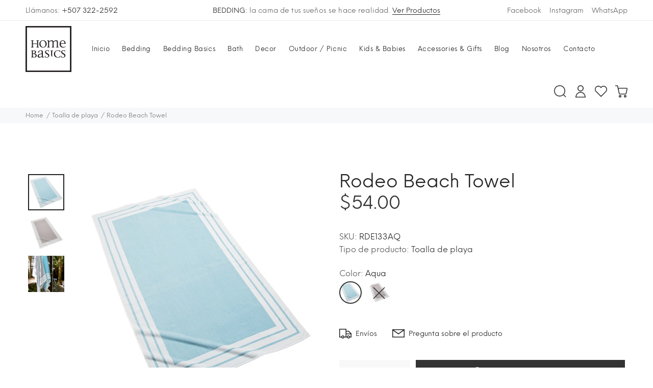

--- FILE ---
content_type: text/html; charset=utf-8
request_url: https://homebasicspanama.com/collections/toalla-de-playa/products/rodeo-beach-towel
body_size: 31187
content:
<!doctype html>
<!--[if IE 9]> <html class="ie9 no-js" lang="es"> <![endif]-->
<!--[if (gt IE 9)|!(IE)]><!--> <html class="no-js" lang="es"> <!--<![endif]-->
<head>
  <!-- Basic page needs ================================================== -->
  <meta charset="utf-8">
  <!--[if IE]><meta http-equiv="X-UA-Compatible" content="IE=edge,chrome=1"><![endif]-->
  <meta name="viewport" content="width=device-width,initial-scale=1">
  <meta name="theme-color" content="#222222">
  <meta name="keywords" content="Plantilla Shopify" />
  <meta name="author" content="p-themes">
  <meta name="format-detection" content="telephone=no">
  <link rel="canonical" href="https://homebasicspanama.com/products/rodeo-beach-towel"><link rel="shortcut icon" href="//homebasicspanama.com/cdn/shop/files/favicon_32x32.png?v=1614286254" type="image/png"><!-- Title and description ================================================== --><title>Rodeo Beach Towel | Tienda de Detalles Únicos para tu Baño y Hogar | Home Basics | Panamá
&ndash; Home Basics Panamá
</title><meta name="description" content="Fabricadas con terciopelo de algodón 100% y disponibles en dos colores, nuestras toallas de playa Rodeo presentan un elegante diseño de rayas en el marco."><meta name="timezone" content="America/Panama"><!-- Social meta ================================================== --><!-- /snippets/social-meta-tags.liquid -->
<meta property="og:site_name" content="Home Basics Panamá">
<meta property="og:url" content="https://homebasicspanama.com/products/rodeo-beach-towel">
<meta property="og:title" content="Rodeo Beach Towel">
<meta property="og:type" content="product">
<meta property="og:description" content="Fabricadas con terciopelo de algodón 100% y disponibles en dos colores, nuestras toallas de playa Rodeo presentan un elegante diseño de rayas en el marco."><meta property="og:price:amount" content="54.00">
  <meta property="og:price:currency" content="USD"><meta property="og:image" content="http://homebasicspanama.com/cdn/shop/products/Rodeo-Aqua_1600x.progressive_05045919-ca30-4bc9-b21a-a786e33f8f72_1200x1200.jpg?v=1754525941"><meta property="og:image" content="http://homebasicspanama.com/cdn/shop/products/Rodeo-Grey_1024x.progressive_cbe4c825-478c-4203-8038-d7102d1519d0_1200x1200.jpg?v=1754525941"><meta property="og:image" content="http://homebasicspanama.com/cdn/shop/products/rodeo-beach-towels_4_1024x.progressive_ab6ca439-54e7-4ebd-abd4-5b08e7005dae_1200x1200.jpg?v=1754525941">
<meta property="og:image:secure_url" content="https://homebasicspanama.com/cdn/shop/products/Rodeo-Aqua_1600x.progressive_05045919-ca30-4bc9-b21a-a786e33f8f72_1200x1200.jpg?v=1754525941"><meta property="og:image:secure_url" content="https://homebasicspanama.com/cdn/shop/products/Rodeo-Grey_1024x.progressive_cbe4c825-478c-4203-8038-d7102d1519d0_1200x1200.jpg?v=1754525941"><meta property="og:image:secure_url" content="https://homebasicspanama.com/cdn/shop/products/rodeo-beach-towels_4_1024x.progressive_ab6ca439-54e7-4ebd-abd4-5b08e7005dae_1200x1200.jpg?v=1754525941">
<meta name="twitter:card" content="summary_large_image">
<meta name="twitter:title" content="Rodeo Beach Towel">
<meta name="twitter:description" content="Fabricadas con terciopelo de algodón 100% y disponibles en dos colores, nuestras toallas de playa Rodeo presentan un elegante diseño de rayas en el marco.">
<!-- Helpers ================================================== -->

  <!-- CSS ================================================== -->
<link href="//homebasicspanama.com/cdn/shop/t/2/assets/theme.css?v=56178842546332250571748390931" rel="stylesheet" type="text/css" media="all" />


<link href="//homebasicspanama.com/cdn/shop/t/2/assets/homebasics.scss.css?v=55728083306638924741604331822" rel="stylesheet" type="text/css" media="all" />
  <script src="//homebasicspanama.com/cdn/shop/t/2/assets/jquery.min.js?v=146653844047132007351595564943"></script>
  
  <!-- Header hook for plugins ================================================== -->
  <script>window.performance && window.performance.mark && window.performance.mark('shopify.content_for_header.start');</script><meta name="facebook-domain-verification" content="bmbbxwg2jt7ndpxdah3xqcatyg19fd">
<meta name="facebook-domain-verification" content="uwsao3hp9jmck0bgtyiohz1hxkx4gv">
<meta id="shopify-digital-wallet" name="shopify-digital-wallet" content="/44462571670/digital_wallets/dialog">
<link rel="alternate" type="application/json+oembed" href="https://homebasicspanama.com/products/rodeo-beach-towel.oembed">
<script async="async" src="/checkouts/internal/preloads.js?locale=es-PA"></script>
<script id="shopify-features" type="application/json">{"accessToken":"ba94a1024d9bfcfddfbbc3ac8a1ac482","betas":["rich-media-storefront-analytics"],"domain":"homebasicspanama.com","predictiveSearch":true,"shopId":44462571670,"locale":"es"}</script>
<script>var Shopify = Shopify || {};
Shopify.shop = "home-basics-panama.myshopify.com";
Shopify.locale = "es";
Shopify.currency = {"active":"USD","rate":"1.0"};
Shopify.country = "PA";
Shopify.theme = {"name":"Home Basics","id":106308862102,"schema_name":"Yanka","schema_version":"1.2.0","theme_store_id":null,"role":"main"};
Shopify.theme.handle = "null";
Shopify.theme.style = {"id":null,"handle":null};
Shopify.cdnHost = "homebasicspanama.com/cdn";
Shopify.routes = Shopify.routes || {};
Shopify.routes.root = "/";</script>
<script type="module">!function(o){(o.Shopify=o.Shopify||{}).modules=!0}(window);</script>
<script>!function(o){function n(){var o=[];function n(){o.push(Array.prototype.slice.apply(arguments))}return n.q=o,n}var t=o.Shopify=o.Shopify||{};t.loadFeatures=n(),t.autoloadFeatures=n()}(window);</script>
<script id="shop-js-analytics" type="application/json">{"pageType":"product"}</script>
<script defer="defer" async type="module" src="//homebasicspanama.com/cdn/shopifycloud/shop-js/modules/v2/client.init-shop-cart-sync_-aut3ZVe.es.esm.js"></script>
<script defer="defer" async type="module" src="//homebasicspanama.com/cdn/shopifycloud/shop-js/modules/v2/chunk.common_jR-HGkUL.esm.js"></script>
<script type="module">
  await import("//homebasicspanama.com/cdn/shopifycloud/shop-js/modules/v2/client.init-shop-cart-sync_-aut3ZVe.es.esm.js");
await import("//homebasicspanama.com/cdn/shopifycloud/shop-js/modules/v2/chunk.common_jR-HGkUL.esm.js");

  window.Shopify.SignInWithShop?.initShopCartSync?.({"fedCMEnabled":true,"windoidEnabled":true});

</script>
<script id="__st">var __st={"a":44462571670,"offset":-18000,"reqid":"75a5267d-7902-4c91-b698-6913964a0c8d-1768980805","pageurl":"homebasicspanama.com\/collections\/toalla-de-playa\/products\/rodeo-beach-towel","u":"04c51bbbb920","p":"product","rtyp":"product","rid":5657355878550};</script>
<script>window.ShopifyPaypalV4VisibilityTracking = true;</script>
<script id="captcha-bootstrap">!function(){'use strict';const t='contact',e='account',n='new_comment',o=[[t,t],['blogs',n],['comments',n],[t,'customer']],c=[[e,'customer_login'],[e,'guest_login'],[e,'recover_customer_password'],[e,'create_customer']],r=t=>t.map((([t,e])=>`form[action*='/${t}']:not([data-nocaptcha='true']) input[name='form_type'][value='${e}']`)).join(','),a=t=>()=>t?[...document.querySelectorAll(t)].map((t=>t.form)):[];function s(){const t=[...o],e=r(t);return a(e)}const i='password',u='form_key',d=['recaptcha-v3-token','g-recaptcha-response','h-captcha-response',i],f=()=>{try{return window.sessionStorage}catch{return}},m='__shopify_v',_=t=>t.elements[u];function p(t,e,n=!1){try{const o=window.sessionStorage,c=JSON.parse(o.getItem(e)),{data:r}=function(t){const{data:e,action:n}=t;return t[m]||n?{data:e,action:n}:{data:t,action:n}}(c);for(const[e,n]of Object.entries(r))t.elements[e]&&(t.elements[e].value=n);n&&o.removeItem(e)}catch(o){console.error('form repopulation failed',{error:o})}}const l='form_type',E='cptcha';function T(t){t.dataset[E]=!0}const w=window,h=w.document,L='Shopify',v='ce_forms',y='captcha';let A=!1;((t,e)=>{const n=(g='f06e6c50-85a8-45c8-87d0-21a2b65856fe',I='https://cdn.shopify.com/shopifycloud/storefront-forms-hcaptcha/ce_storefront_forms_captcha_hcaptcha.v1.5.2.iife.js',D={infoText:'Protegido por hCaptcha',privacyText:'Privacidad',termsText:'Términos'},(t,e,n)=>{const o=w[L][v],c=o.bindForm;if(c)return c(t,g,e,D).then(n);var r;o.q.push([[t,g,e,D],n]),r=I,A||(h.body.append(Object.assign(h.createElement('script'),{id:'captcha-provider',async:!0,src:r})),A=!0)});var g,I,D;w[L]=w[L]||{},w[L][v]=w[L][v]||{},w[L][v].q=[],w[L][y]=w[L][y]||{},w[L][y].protect=function(t,e){n(t,void 0,e),T(t)},Object.freeze(w[L][y]),function(t,e,n,w,h,L){const[v,y,A,g]=function(t,e,n){const i=e?o:[],u=t?c:[],d=[...i,...u],f=r(d),m=r(i),_=r(d.filter((([t,e])=>n.includes(e))));return[a(f),a(m),a(_),s()]}(w,h,L),I=t=>{const e=t.target;return e instanceof HTMLFormElement?e:e&&e.form},D=t=>v().includes(t);t.addEventListener('submit',(t=>{const e=I(t);if(!e)return;const n=D(e)&&!e.dataset.hcaptchaBound&&!e.dataset.recaptchaBound,o=_(e),c=g().includes(e)&&(!o||!o.value);(n||c)&&t.preventDefault(),c&&!n&&(function(t){try{if(!f())return;!function(t){const e=f();if(!e)return;const n=_(t);if(!n)return;const o=n.value;o&&e.removeItem(o)}(t);const e=Array.from(Array(32),(()=>Math.random().toString(36)[2])).join('');!function(t,e){_(t)||t.append(Object.assign(document.createElement('input'),{type:'hidden',name:u})),t.elements[u].value=e}(t,e),function(t,e){const n=f();if(!n)return;const o=[...t.querySelectorAll(`input[type='${i}']`)].map((({name:t})=>t)),c=[...d,...o],r={};for(const[a,s]of new FormData(t).entries())c.includes(a)||(r[a]=s);n.setItem(e,JSON.stringify({[m]:1,action:t.action,data:r}))}(t,e)}catch(e){console.error('failed to persist form',e)}}(e),e.submit())}));const S=(t,e)=>{t&&!t.dataset[E]&&(n(t,e.some((e=>e===t))),T(t))};for(const o of['focusin','change'])t.addEventListener(o,(t=>{const e=I(t);D(e)&&S(e,y())}));const B=e.get('form_key'),M=e.get(l),P=B&&M;t.addEventListener('DOMContentLoaded',(()=>{const t=y();if(P)for(const e of t)e.elements[l].value===M&&p(e,B);[...new Set([...A(),...v().filter((t=>'true'===t.dataset.shopifyCaptcha))])].forEach((e=>S(e,t)))}))}(h,new URLSearchParams(w.location.search),n,t,e,['guest_login'])})(!0,!0)}();</script>
<script integrity="sha256-4kQ18oKyAcykRKYeNunJcIwy7WH5gtpwJnB7kiuLZ1E=" data-source-attribution="shopify.loadfeatures" defer="defer" src="//homebasicspanama.com/cdn/shopifycloud/storefront/assets/storefront/load_feature-a0a9edcb.js" crossorigin="anonymous"></script>
<script data-source-attribution="shopify.dynamic_checkout.dynamic.init">var Shopify=Shopify||{};Shopify.PaymentButton=Shopify.PaymentButton||{isStorefrontPortableWallets:!0,init:function(){window.Shopify.PaymentButton.init=function(){};var t=document.createElement("script");t.src="https://homebasicspanama.com/cdn/shopifycloud/portable-wallets/latest/portable-wallets.es.js",t.type="module",document.head.appendChild(t)}};
</script>
<script data-source-attribution="shopify.dynamic_checkout.buyer_consent">
  function portableWalletsHideBuyerConsent(e){var t=document.getElementById("shopify-buyer-consent"),n=document.getElementById("shopify-subscription-policy-button");t&&n&&(t.classList.add("hidden"),t.setAttribute("aria-hidden","true"),n.removeEventListener("click",e))}function portableWalletsShowBuyerConsent(e){var t=document.getElementById("shopify-buyer-consent"),n=document.getElementById("shopify-subscription-policy-button");t&&n&&(t.classList.remove("hidden"),t.removeAttribute("aria-hidden"),n.addEventListener("click",e))}window.Shopify?.PaymentButton&&(window.Shopify.PaymentButton.hideBuyerConsent=portableWalletsHideBuyerConsent,window.Shopify.PaymentButton.showBuyerConsent=portableWalletsShowBuyerConsent);
</script>
<script data-source-attribution="shopify.dynamic_checkout.cart.bootstrap">document.addEventListener("DOMContentLoaded",(function(){function t(){return document.querySelector("shopify-accelerated-checkout-cart, shopify-accelerated-checkout")}if(t())Shopify.PaymentButton.init();else{new MutationObserver((function(e,n){t()&&(Shopify.PaymentButton.init(),n.disconnect())})).observe(document.body,{childList:!0,subtree:!0})}}));
</script>
<script id="sections-script" data-sections="promo-fixed" defer="defer" src="//homebasicspanama.com/cdn/shop/t/2/compiled_assets/scripts.js?v=1657"></script>
<script>window.performance && window.performance.mark && window.performance.mark('shopify.content_for_header.end');</script>
  <!-- /Header hook for plugins ================================================== --><!-- Global site tag (gtag.js) - Google Analytics -->
<!-- <script async src="https://www.googletagmanager.com/gtag/js?id=G-7ECW3NJN2Q"></script>
<script>
  window.dataLayer = window.dataLayer || [];
  function gtag(){dataLayer.push(arguments);}
  gtag('js', new Date());

  gtag('config', 'G-7ECW3NJN2Q');
</script> -->
  <!-- End Global site tag (gtag.js) - Google Analytics -->
  
<link href="https://monorail-edge.shopifysvc.com" rel="dns-prefetch">
<script>(function(){if ("sendBeacon" in navigator && "performance" in window) {try {var session_token_from_headers = performance.getEntriesByType('navigation')[0].serverTiming.find(x => x.name == '_s').description;} catch {var session_token_from_headers = undefined;}var session_cookie_matches = document.cookie.match(/_shopify_s=([^;]*)/);var session_token_from_cookie = session_cookie_matches && session_cookie_matches.length === 2 ? session_cookie_matches[1] : "";var session_token = session_token_from_headers || session_token_from_cookie || "";function handle_abandonment_event(e) {var entries = performance.getEntries().filter(function(entry) {return /monorail-edge.shopifysvc.com/.test(entry.name);});if (!window.abandonment_tracked && entries.length === 0) {window.abandonment_tracked = true;var currentMs = Date.now();var navigation_start = performance.timing.navigationStart;var payload = {shop_id: 44462571670,url: window.location.href,navigation_start,duration: currentMs - navigation_start,session_token,page_type: "product"};window.navigator.sendBeacon("https://monorail-edge.shopifysvc.com/v1/produce", JSON.stringify({schema_id: "online_store_buyer_site_abandonment/1.1",payload: payload,metadata: {event_created_at_ms: currentMs,event_sent_at_ms: currentMs}}));}}window.addEventListener('pagehide', handle_abandonment_event);}}());</script>
<script id="web-pixels-manager-setup">(function e(e,d,r,n,o){if(void 0===o&&(o={}),!Boolean(null===(a=null===(i=window.Shopify)||void 0===i?void 0:i.analytics)||void 0===a?void 0:a.replayQueue)){var i,a;window.Shopify=window.Shopify||{};var t=window.Shopify;t.analytics=t.analytics||{};var s=t.analytics;s.replayQueue=[],s.publish=function(e,d,r){return s.replayQueue.push([e,d,r]),!0};try{self.performance.mark("wpm:start")}catch(e){}var l=function(){var e={modern:/Edge?\/(1{2}[4-9]|1[2-9]\d|[2-9]\d{2}|\d{4,})\.\d+(\.\d+|)|Firefox\/(1{2}[4-9]|1[2-9]\d|[2-9]\d{2}|\d{4,})\.\d+(\.\d+|)|Chrom(ium|e)\/(9{2}|\d{3,})\.\d+(\.\d+|)|(Maci|X1{2}).+ Version\/(15\.\d+|(1[6-9]|[2-9]\d|\d{3,})\.\d+)([,.]\d+|)( \(\w+\)|)( Mobile\/\w+|) Safari\/|Chrome.+OPR\/(9{2}|\d{3,})\.\d+\.\d+|(CPU[ +]OS|iPhone[ +]OS|CPU[ +]iPhone|CPU IPhone OS|CPU iPad OS)[ +]+(15[._]\d+|(1[6-9]|[2-9]\d|\d{3,})[._]\d+)([._]\d+|)|Android:?[ /-](13[3-9]|1[4-9]\d|[2-9]\d{2}|\d{4,})(\.\d+|)(\.\d+|)|Android.+Firefox\/(13[5-9]|1[4-9]\d|[2-9]\d{2}|\d{4,})\.\d+(\.\d+|)|Android.+Chrom(ium|e)\/(13[3-9]|1[4-9]\d|[2-9]\d{2}|\d{4,})\.\d+(\.\d+|)|SamsungBrowser\/([2-9]\d|\d{3,})\.\d+/,legacy:/Edge?\/(1[6-9]|[2-9]\d|\d{3,})\.\d+(\.\d+|)|Firefox\/(5[4-9]|[6-9]\d|\d{3,})\.\d+(\.\d+|)|Chrom(ium|e)\/(5[1-9]|[6-9]\d|\d{3,})\.\d+(\.\d+|)([\d.]+$|.*Safari\/(?![\d.]+ Edge\/[\d.]+$))|(Maci|X1{2}).+ Version\/(10\.\d+|(1[1-9]|[2-9]\d|\d{3,})\.\d+)([,.]\d+|)( \(\w+\)|)( Mobile\/\w+|) Safari\/|Chrome.+OPR\/(3[89]|[4-9]\d|\d{3,})\.\d+\.\d+|(CPU[ +]OS|iPhone[ +]OS|CPU[ +]iPhone|CPU IPhone OS|CPU iPad OS)[ +]+(10[._]\d+|(1[1-9]|[2-9]\d|\d{3,})[._]\d+)([._]\d+|)|Android:?[ /-](13[3-9]|1[4-9]\d|[2-9]\d{2}|\d{4,})(\.\d+|)(\.\d+|)|Mobile Safari.+OPR\/([89]\d|\d{3,})\.\d+\.\d+|Android.+Firefox\/(13[5-9]|1[4-9]\d|[2-9]\d{2}|\d{4,})\.\d+(\.\d+|)|Android.+Chrom(ium|e)\/(13[3-9]|1[4-9]\d|[2-9]\d{2}|\d{4,})\.\d+(\.\d+|)|Android.+(UC? ?Browser|UCWEB|U3)[ /]?(15\.([5-9]|\d{2,})|(1[6-9]|[2-9]\d|\d{3,})\.\d+)\.\d+|SamsungBrowser\/(5\.\d+|([6-9]|\d{2,})\.\d+)|Android.+MQ{2}Browser\/(14(\.(9|\d{2,})|)|(1[5-9]|[2-9]\d|\d{3,})(\.\d+|))(\.\d+|)|K[Aa][Ii]OS\/(3\.\d+|([4-9]|\d{2,})\.\d+)(\.\d+|)/},d=e.modern,r=e.legacy,n=navigator.userAgent;return n.match(d)?"modern":n.match(r)?"legacy":"unknown"}(),u="modern"===l?"modern":"legacy",c=(null!=n?n:{modern:"",legacy:""})[u],f=function(e){return[e.baseUrl,"/wpm","/b",e.hashVersion,"modern"===e.buildTarget?"m":"l",".js"].join("")}({baseUrl:d,hashVersion:r,buildTarget:u}),m=function(e){var d=e.version,r=e.bundleTarget,n=e.surface,o=e.pageUrl,i=e.monorailEndpoint;return{emit:function(e){var a=e.status,t=e.errorMsg,s=(new Date).getTime(),l=JSON.stringify({metadata:{event_sent_at_ms:s},events:[{schema_id:"web_pixels_manager_load/3.1",payload:{version:d,bundle_target:r,page_url:o,status:a,surface:n,error_msg:t},metadata:{event_created_at_ms:s}}]});if(!i)return console&&console.warn&&console.warn("[Web Pixels Manager] No Monorail endpoint provided, skipping logging."),!1;try{return self.navigator.sendBeacon.bind(self.navigator)(i,l)}catch(e){}var u=new XMLHttpRequest;try{return u.open("POST",i,!0),u.setRequestHeader("Content-Type","text/plain"),u.send(l),!0}catch(e){return console&&console.warn&&console.warn("[Web Pixels Manager] Got an unhandled error while logging to Monorail."),!1}}}}({version:r,bundleTarget:l,surface:e.surface,pageUrl:self.location.href,monorailEndpoint:e.monorailEndpoint});try{o.browserTarget=l,function(e){var d=e.src,r=e.async,n=void 0===r||r,o=e.onload,i=e.onerror,a=e.sri,t=e.scriptDataAttributes,s=void 0===t?{}:t,l=document.createElement("script"),u=document.querySelector("head"),c=document.querySelector("body");if(l.async=n,l.src=d,a&&(l.integrity=a,l.crossOrigin="anonymous"),s)for(var f in s)if(Object.prototype.hasOwnProperty.call(s,f))try{l.dataset[f]=s[f]}catch(e){}if(o&&l.addEventListener("load",o),i&&l.addEventListener("error",i),u)u.appendChild(l);else{if(!c)throw new Error("Did not find a head or body element to append the script");c.appendChild(l)}}({src:f,async:!0,onload:function(){if(!function(){var e,d;return Boolean(null===(d=null===(e=window.Shopify)||void 0===e?void 0:e.analytics)||void 0===d?void 0:d.initialized)}()){var d=window.webPixelsManager.init(e)||void 0;if(d){var r=window.Shopify.analytics;r.replayQueue.forEach((function(e){var r=e[0],n=e[1],o=e[2];d.publishCustomEvent(r,n,o)})),r.replayQueue=[],r.publish=d.publishCustomEvent,r.visitor=d.visitor,r.initialized=!0}}},onerror:function(){return m.emit({status:"failed",errorMsg:"".concat(f," has failed to load")})},sri:function(e){var d=/^sha384-[A-Za-z0-9+/=]+$/;return"string"==typeof e&&d.test(e)}(c)?c:"",scriptDataAttributes:o}),m.emit({status:"loading"})}catch(e){m.emit({status:"failed",errorMsg:(null==e?void 0:e.message)||"Unknown error"})}}})({shopId: 44462571670,storefrontBaseUrl: "https://homebasicspanama.com",extensionsBaseUrl: "https://extensions.shopifycdn.com/cdn/shopifycloud/web-pixels-manager",monorailEndpoint: "https://monorail-edge.shopifysvc.com/unstable/produce_batch",surface: "storefront-renderer",enabledBetaFlags: ["2dca8a86"],webPixelsConfigList: [{"id":"167936150","configuration":"{\"pixel_id\":\"352836860092834\",\"pixel_type\":\"facebook_pixel\",\"metaapp_system_user_token\":\"-\"}","eventPayloadVersion":"v1","runtimeContext":"OPEN","scriptVersion":"ca16bc87fe92b6042fbaa3acc2fbdaa6","type":"APP","apiClientId":2329312,"privacyPurposes":["ANALYTICS","MARKETING","SALE_OF_DATA"],"dataSharingAdjustments":{"protectedCustomerApprovalScopes":["read_customer_address","read_customer_email","read_customer_name","read_customer_personal_data","read_customer_phone"]}},{"id":"shopify-app-pixel","configuration":"{}","eventPayloadVersion":"v1","runtimeContext":"STRICT","scriptVersion":"0450","apiClientId":"shopify-pixel","type":"APP","privacyPurposes":["ANALYTICS","MARKETING"]},{"id":"shopify-custom-pixel","eventPayloadVersion":"v1","runtimeContext":"LAX","scriptVersion":"0450","apiClientId":"shopify-pixel","type":"CUSTOM","privacyPurposes":["ANALYTICS","MARKETING"]}],isMerchantRequest: false,initData: {"shop":{"name":"Home Basics Panamá","paymentSettings":{"currencyCode":"USD"},"myshopifyDomain":"home-basics-panama.myshopify.com","countryCode":"PA","storefrontUrl":"https:\/\/homebasicspanama.com"},"customer":null,"cart":null,"checkout":null,"productVariants":[{"price":{"amount":54.0,"currencyCode":"USD"},"product":{"title":"Rodeo Beach Towel","vendor":"Kassatex","id":"5657355878550","untranslatedTitle":"Rodeo Beach Towel","url":"\/products\/rodeo-beach-towel","type":"Toalla de playa"},"id":"36007000572054","image":{"src":"\/\/homebasicspanama.com\/cdn\/shop\/products\/Rodeo-Aqua_1600x.progressive_05045919-ca30-4bc9-b21a-a786e33f8f72.jpg?v=1754525941"},"sku":"RDE133AQ","title":"Aqua","untranslatedTitle":"Aqua"},{"price":{"amount":54.0,"currencyCode":"USD"},"product":{"title":"Rodeo Beach Towel","vendor":"Kassatex","id":"5657355878550","untranslatedTitle":"Rodeo Beach Towel","url":"\/products\/rodeo-beach-towel","type":"Toalla de playa"},"id":"36007000637590","image":{"src":"\/\/homebasicspanama.com\/cdn\/shop\/products\/Rodeo-Grey_1024x.progressive_cbe4c825-478c-4203-8038-d7102d1519d0.jpg?v=1754525941"},"sku":"RDE133G","title":"Grey","untranslatedTitle":"Grey"}],"purchasingCompany":null},},"https://homebasicspanama.com/cdn","fcfee988w5aeb613cpc8e4bc33m6693e112",{"modern":"","legacy":""},{"shopId":"44462571670","storefrontBaseUrl":"https:\/\/homebasicspanama.com","extensionBaseUrl":"https:\/\/extensions.shopifycdn.com\/cdn\/shopifycloud\/web-pixels-manager","surface":"storefront-renderer","enabledBetaFlags":"[\"2dca8a86\"]","isMerchantRequest":"false","hashVersion":"fcfee988w5aeb613cpc8e4bc33m6693e112","publish":"custom","events":"[[\"page_viewed\",{}],[\"product_viewed\",{\"productVariant\":{\"price\":{\"amount\":54.0,\"currencyCode\":\"USD\"},\"product\":{\"title\":\"Rodeo Beach Towel\",\"vendor\":\"Kassatex\",\"id\":\"5657355878550\",\"untranslatedTitle\":\"Rodeo Beach Towel\",\"url\":\"\/products\/rodeo-beach-towel\",\"type\":\"Toalla de playa\"},\"id\":\"36007000572054\",\"image\":{\"src\":\"\/\/homebasicspanama.com\/cdn\/shop\/products\/Rodeo-Aqua_1600x.progressive_05045919-ca30-4bc9-b21a-a786e33f8f72.jpg?v=1754525941\"},\"sku\":\"RDE133AQ\",\"title\":\"Aqua\",\"untranslatedTitle\":\"Aqua\"}}]]"});</script><script>
  window.ShopifyAnalytics = window.ShopifyAnalytics || {};
  window.ShopifyAnalytics.meta = window.ShopifyAnalytics.meta || {};
  window.ShopifyAnalytics.meta.currency = 'USD';
  var meta = {"product":{"id":5657355878550,"gid":"gid:\/\/shopify\/Product\/5657355878550","vendor":"Kassatex","type":"Toalla de playa","handle":"rodeo-beach-towel","variants":[{"id":36007000572054,"price":5400,"name":"Rodeo Beach Towel - Aqua","public_title":"Aqua","sku":"RDE133AQ"},{"id":36007000637590,"price":5400,"name":"Rodeo Beach Towel - Grey","public_title":"Grey","sku":"RDE133G"}],"remote":false},"page":{"pageType":"product","resourceType":"product","resourceId":5657355878550,"requestId":"75a5267d-7902-4c91-b698-6913964a0c8d-1768980805"}};
  for (var attr in meta) {
    window.ShopifyAnalytics.meta[attr] = meta[attr];
  }
</script>
<script class="analytics">
  (function () {
    var customDocumentWrite = function(content) {
      var jquery = null;

      if (window.jQuery) {
        jquery = window.jQuery;
      } else if (window.Checkout && window.Checkout.$) {
        jquery = window.Checkout.$;
      }

      if (jquery) {
        jquery('body').append(content);
      }
    };

    var hasLoggedConversion = function(token) {
      if (token) {
        return document.cookie.indexOf('loggedConversion=' + token) !== -1;
      }
      return false;
    }

    var setCookieIfConversion = function(token) {
      if (token) {
        var twoMonthsFromNow = new Date(Date.now());
        twoMonthsFromNow.setMonth(twoMonthsFromNow.getMonth() + 2);

        document.cookie = 'loggedConversion=' + token + '; expires=' + twoMonthsFromNow;
      }
    }

    var trekkie = window.ShopifyAnalytics.lib = window.trekkie = window.trekkie || [];
    if (trekkie.integrations) {
      return;
    }
    trekkie.methods = [
      'identify',
      'page',
      'ready',
      'track',
      'trackForm',
      'trackLink'
    ];
    trekkie.factory = function(method) {
      return function() {
        var args = Array.prototype.slice.call(arguments);
        args.unshift(method);
        trekkie.push(args);
        return trekkie;
      };
    };
    for (var i = 0; i < trekkie.methods.length; i++) {
      var key = trekkie.methods[i];
      trekkie[key] = trekkie.factory(key);
    }
    trekkie.load = function(config) {
      trekkie.config = config || {};
      trekkie.config.initialDocumentCookie = document.cookie;
      var first = document.getElementsByTagName('script')[0];
      var script = document.createElement('script');
      script.type = 'text/javascript';
      script.onerror = function(e) {
        var scriptFallback = document.createElement('script');
        scriptFallback.type = 'text/javascript';
        scriptFallback.onerror = function(error) {
                var Monorail = {
      produce: function produce(monorailDomain, schemaId, payload) {
        var currentMs = new Date().getTime();
        var event = {
          schema_id: schemaId,
          payload: payload,
          metadata: {
            event_created_at_ms: currentMs,
            event_sent_at_ms: currentMs
          }
        };
        return Monorail.sendRequest("https://" + monorailDomain + "/v1/produce", JSON.stringify(event));
      },
      sendRequest: function sendRequest(endpointUrl, payload) {
        // Try the sendBeacon API
        if (window && window.navigator && typeof window.navigator.sendBeacon === 'function' && typeof window.Blob === 'function' && !Monorail.isIos12()) {
          var blobData = new window.Blob([payload], {
            type: 'text/plain'
          });

          if (window.navigator.sendBeacon(endpointUrl, blobData)) {
            return true;
          } // sendBeacon was not successful

        } // XHR beacon

        var xhr = new XMLHttpRequest();

        try {
          xhr.open('POST', endpointUrl);
          xhr.setRequestHeader('Content-Type', 'text/plain');
          xhr.send(payload);
        } catch (e) {
          console.log(e);
        }

        return false;
      },
      isIos12: function isIos12() {
        return window.navigator.userAgent.lastIndexOf('iPhone; CPU iPhone OS 12_') !== -1 || window.navigator.userAgent.lastIndexOf('iPad; CPU OS 12_') !== -1;
      }
    };
    Monorail.produce('monorail-edge.shopifysvc.com',
      'trekkie_storefront_load_errors/1.1',
      {shop_id: 44462571670,
      theme_id: 106308862102,
      app_name: "storefront",
      context_url: window.location.href,
      source_url: "//homebasicspanama.com/cdn/s/trekkie.storefront.cd680fe47e6c39ca5d5df5f0a32d569bc48c0f27.min.js"});

        };
        scriptFallback.async = true;
        scriptFallback.src = '//homebasicspanama.com/cdn/s/trekkie.storefront.cd680fe47e6c39ca5d5df5f0a32d569bc48c0f27.min.js';
        first.parentNode.insertBefore(scriptFallback, first);
      };
      script.async = true;
      script.src = '//homebasicspanama.com/cdn/s/trekkie.storefront.cd680fe47e6c39ca5d5df5f0a32d569bc48c0f27.min.js';
      first.parentNode.insertBefore(script, first);
    };
    trekkie.load(
      {"Trekkie":{"appName":"storefront","development":false,"defaultAttributes":{"shopId":44462571670,"isMerchantRequest":null,"themeId":106308862102,"themeCityHash":"12301298396220956891","contentLanguage":"es","currency":"USD","eventMetadataId":"66c02dd5-4a51-46cd-9e82-725e010bf7c4"},"isServerSideCookieWritingEnabled":true,"monorailRegion":"shop_domain","enabledBetaFlags":["65f19447"]},"Session Attribution":{},"S2S":{"facebookCapiEnabled":true,"source":"trekkie-storefront-renderer","apiClientId":580111}}
    );

    var loaded = false;
    trekkie.ready(function() {
      if (loaded) return;
      loaded = true;

      window.ShopifyAnalytics.lib = window.trekkie;

      var originalDocumentWrite = document.write;
      document.write = customDocumentWrite;
      try { window.ShopifyAnalytics.merchantGoogleAnalytics.call(this); } catch(error) {};
      document.write = originalDocumentWrite;

      window.ShopifyAnalytics.lib.page(null,{"pageType":"product","resourceType":"product","resourceId":5657355878550,"requestId":"75a5267d-7902-4c91-b698-6913964a0c8d-1768980805","shopifyEmitted":true});

      var match = window.location.pathname.match(/checkouts\/(.+)\/(thank_you|post_purchase)/)
      var token = match? match[1]: undefined;
      if (!hasLoggedConversion(token)) {
        setCookieIfConversion(token);
        window.ShopifyAnalytics.lib.track("Viewed Product",{"currency":"USD","variantId":36007000572054,"productId":5657355878550,"productGid":"gid:\/\/shopify\/Product\/5657355878550","name":"Rodeo Beach Towel - Aqua","price":"54.00","sku":"RDE133AQ","brand":"Kassatex","variant":"Aqua","category":"Toalla de playa","nonInteraction":true,"remote":false},undefined,undefined,{"shopifyEmitted":true});
      window.ShopifyAnalytics.lib.track("monorail:\/\/trekkie_storefront_viewed_product\/1.1",{"currency":"USD","variantId":36007000572054,"productId":5657355878550,"productGid":"gid:\/\/shopify\/Product\/5657355878550","name":"Rodeo Beach Towel - Aqua","price":"54.00","sku":"RDE133AQ","brand":"Kassatex","variant":"Aqua","category":"Toalla de playa","nonInteraction":true,"remote":false,"referer":"https:\/\/homebasicspanama.com\/collections\/toalla-de-playa\/products\/rodeo-beach-towel"});
      }
    });


        var eventsListenerScript = document.createElement('script');
        eventsListenerScript.async = true;
        eventsListenerScript.src = "//homebasicspanama.com/cdn/shopifycloud/storefront/assets/shop_events_listener-3da45d37.js";
        document.getElementsByTagName('head')[0].appendChild(eventsListenerScript);

})();</script>
  <script>
  if (!window.ga || (window.ga && typeof window.ga !== 'function')) {
    window.ga = function ga() {
      (window.ga.q = window.ga.q || []).push(arguments);
      if (window.Shopify && window.Shopify.analytics && typeof window.Shopify.analytics.publish === 'function') {
        window.Shopify.analytics.publish("ga_stub_called", {}, {sendTo: "google_osp_migration"});
      }
      console.error("Shopify's Google Analytics stub called with:", Array.from(arguments), "\nSee https://help.shopify.com/manual/promoting-marketing/pixels/pixel-migration#google for more information.");
    };
    if (window.Shopify && window.Shopify.analytics && typeof window.Shopify.analytics.publish === 'function') {
      window.Shopify.analytics.publish("ga_stub_initialized", {}, {sendTo: "google_osp_migration"});
    }
  }
</script>
<script
  defer
  src="https://homebasicspanama.com/cdn/shopifycloud/perf-kit/shopify-perf-kit-3.0.4.min.js"
  data-application="storefront-renderer"
  data-shop-id="44462571670"
  data-render-region="gcp-us-central1"
  data-page-type="product"
  data-theme-instance-id="106308862102"
  data-theme-name="Yanka"
  data-theme-version="1.2.0"
  data-monorail-region="shop_domain"
  data-resource-timing-sampling-rate="10"
  data-shs="true"
  data-shs-beacon="true"
  data-shs-export-with-fetch="true"
  data-shs-logs-sample-rate="1"
  data-shs-beacon-endpoint="https://homebasicspanama.com/api/collect"
></script>
</head>
<body ><div id="shopify-section-show-helper" class="shopify-section"></div><div id="shopify-section-header-template" class="shopify-section"><nav class="panel-menu mobile-main-menu">
  <ul><li><a href="/">Inicio
</a></li><li><a href="/collections/bedding">Bedding
<span class="pt-icon">
          <svg version="1.1" xmlns="http://www.w3.org/2000/svg" xmlns:xlink="http://www.w3.org/1999/xlink" x="0px" y="0px"
	 viewBox="0 0 24 24" style="enable-background:new 0 0 24 24;" xml:space="preserve">
<g>
	<polygon fill="currentColor" points="7.6,21.6 6.4,20.4 14.9,12 6.4,3.6 7.6,2.4 17.1,12 	"/>
</g>
</svg>
        </span></a><ul><li><a href="/collections/sheets">Sheets
<span class="pt-icon">
              <svg version="1.1" xmlns="http://www.w3.org/2000/svg" xmlns:xlink="http://www.w3.org/1999/xlink" x="0px" y="0px"
	 viewBox="0 0 24 24" style="enable-background:new 0 0 24 24;" xml:space="preserve">
<g>
	<polygon fill="currentColor" points="7.6,21.6 6.4,20.4 14.9,12 6.4,3.6 7.6,2.4 17.1,12 	"/>
</g>
</svg>
            </span></a><ul><li><a href="/collections/flat">Flat
</a></li><li><a href="/collections/fitted">Fitted
</a></li><li><a href="/collections/cases">Cases
</a></li><li><a href="/collections/sham">Shams
</a></li></ul></li><li><a href="/collections/sheet-sets">Sheet Sets
</a></li><li><a href="/collections/duvet-cover">Duvet Covers
</a></li><li><a href="/collections/coverlets-and-quilts">Coverlets, Comforters, and Quilts
</a></li><li><a href="/collections/bed-skirts">Bed Skirts
</a></li></ul></li><li><a href="/collections/bedding-basics">Bedding Basics
<span class="pt-icon">
          <svg version="1.1" xmlns="http://www.w3.org/2000/svg" xmlns:xlink="http://www.w3.org/1999/xlink" x="0px" y="0px"
	 viewBox="0 0 24 24" style="enable-background:new 0 0 24 24;" xml:space="preserve">
<g>
	<polygon fill="currentColor" points="7.6,21.6 6.4,20.4 14.9,12 6.4,3.6 7.6,2.4 17.1,12 	"/>
</g>
</svg>
        </span></a><ul><li><a href="/collections/blankets-throws">Blankets & Throws
</a></li><li><a href="/collections/featherbeds">Featherbeds
</a></li><li><a href="/collections/almohadas">Almohadas
<span class="pt-icon">
              <svg version="1.1" xmlns="http://www.w3.org/2000/svg" xmlns:xlink="http://www.w3.org/1999/xlink" x="0px" y="0px"
	 viewBox="0 0 24 24" style="enable-background:new 0 0 24 24;" xml:space="preserve">
<g>
	<polygon fill="currentColor" points="7.6,21.6 6.4,20.4 14.9,12 6.4,3.6 7.6,2.4 17.1,12 	"/>
</g>
</svg>
            </span></a><ul><li><a href="/collections/almohadas-sinteticas">Almohadas Sintéticas
</a></li><li><a href="/collections/almohadas-de-pluma">Almohadas de Pluma
</a></li></ul></li><li><a href="/collections/pillow-protector">Protector de Almohadas
</a></li><li><a href="/collections/duvets">Duvets
</a></li></ul></li><li><a href="/collections/bath">Bath
<span class="pt-icon">
          <svg version="1.1" xmlns="http://www.w3.org/2000/svg" xmlns:xlink="http://www.w3.org/1999/xlink" x="0px" y="0px"
	 viewBox="0 0 24 24" style="enable-background:new 0 0 24 24;" xml:space="preserve">
<g>
	<polygon fill="currentColor" points="7.6,21.6 6.4,20.4 14.9,12 6.4,3.6 7.6,2.4 17.1,12 	"/>
</g>
</svg>
        </span></a><ul><li><a href="/collections/towels">Towels
<span class="pt-icon">
              <svg version="1.1" xmlns="http://www.w3.org/2000/svg" xmlns:xlink="http://www.w3.org/1999/xlink" x="0px" y="0px"
	 viewBox="0 0 24 24" style="enable-background:new 0 0 24 24;" xml:space="preserve">
<g>
	<polygon fill="currentColor" points="7.6,21.6 6.4,20.4 14.9,12 6.4,3.6 7.6,2.4 17.1,12 	"/>
</g>
</svg>
            </span></a><ul><li><a href="/collections/toallas-de-cuerpo">Bath
</a></li><li><a href="/collections/toalla-de-manos">Hand
</a></li><li><a href="/collections/toalla-de-cara">Wash
</a></li><li><a href="/collections/toalla-de-piso">Tub Mat
</a></li><li><a href="/collections/toalla-pequena">Fingertip
</a></li></ul></li><li><a href="/collections/toalla-de-playa">Beach Towels
</a></li><li><a href="/collections/toalla-de-bano-de-visita">Guest Towels
</a></li><li><a href="/collections/alfombra-de-bano">Bath Rugs
</a></li><li><a href="/collections/batas">Robes
</a></li><li><a href="/collections/bath-accessories">Bath Accessories
<span class="pt-icon">
              <svg version="1.1" xmlns="http://www.w3.org/2000/svg" xmlns:xlink="http://www.w3.org/1999/xlink" x="0px" y="0px"
	 viewBox="0 0 24 24" style="enable-background:new 0 0 24 24;" xml:space="preserve">
<g>
	<polygon fill="currentColor" points="7.6,21.6 6.4,20.4 14.9,12 6.4,3.6 7.6,2.4 17.1,12 	"/>
</g>
</svg>
            </span></a><ul><li><a href="/collections/accesorios-de-bano-1">Sets
</a></li><li><a href="/collections/basurero">Waste Basket
</a></li><li><a href="/collections/dispensador-de-crema">Lotion Dispenser
</a></li><li><a href="/collections/jabonera">Soap Dish
</a></li><li><a href="/collections/frasco">Cotton Jar
</a></li><li><a href="/collections/bandeja-de-bano">Bandeja de Baño
</a></li><li><a href="/collections/vaso-de-bano">Tumbler
</a></li><li><a href="/collections/caja-de-panuelos">Tissue Holder
</a></li><li><a href="/collections/vaso-de-cepillo-de-diente">Tooth Brush Holder
</a></li><li><a href="/collections/bandeja-de-toallas">Towel Tray
</a></li></ul></li></ul></li><li><a href="/collections/decor">Decor
<span class="pt-icon">
          <svg version="1.1" xmlns="http://www.w3.org/2000/svg" xmlns:xlink="http://www.w3.org/1999/xlink" x="0px" y="0px"
	 viewBox="0 0 24 24" style="enable-background:new 0 0 24 24;" xml:space="preserve">
<g>
	<polygon fill="currentColor" points="7.6,21.6 6.4,20.4 14.9,12 6.4,3.6 7.6,2.4 17.1,12 	"/>
</g>
</svg>
        </span></a><ul><li><a href="/collections/throw">Throw
</a></li><li><a href="/collections/cojines-decorativos">Decorative Pillows
</a></li><li><a href="/collections/marco">Photo Frames
</a></li><li><a href="/collections/canasta">Baskets
</a></li><li><a href="/collections/wall-decor">Wall Decor
</a></li></ul></li><li><a href="/collections/outdoor-picnic">Outdoor / Picnic
<span class="pt-icon">
          <svg version="1.1" xmlns="http://www.w3.org/2000/svg" xmlns:xlink="http://www.w3.org/1999/xlink" x="0px" y="0px"
	 viewBox="0 0 24 24" style="enable-background:new 0 0 24 24;" xml:space="preserve">
<g>
	<polygon fill="currentColor" points="7.6,21.6 6.4,20.4 14.9,12 6.4,3.6 7.6,2.4 17.1,12 	"/>
</g>
</svg>
        </span></a><ul><li><a href="/collections/canasta-de-picnic">Picnic Basket
</a></li><li><a href="/collections/sillas-outdoor">Outdoor Chairs
</a></li><li><a href="/collections/cooler">Cooler Totes
</a></li><li><a href="/collections/bolsa-de-vino">Wine Cooler
</a></li></ul></li><li><a href="/collections/kids-babies">Kids & Babies
<span class="pt-icon">
          <svg version="1.1" xmlns="http://www.w3.org/2000/svg" xmlns:xlink="http://www.w3.org/1999/xlink" x="0px" y="0px"
	 viewBox="0 0 24 24" style="enable-background:new 0 0 24 24;" xml:space="preserve">
<g>
	<polygon fill="currentColor" points="7.6,21.6 6.4,20.4 14.9,12 6.4,3.6 7.6,2.4 17.1,12 	"/>
</g>
</svg>
        </span></a><ul><li><a href="/collections/toalla-de-bebe">Baby Towels
</a></li><li><a href="/collections/manta-de-bebe">Baby Blankets
</a></li><li><a href="/collections/burp-cloth">Burp Cloth
</a></li><li><a href="/collections/onesie">Onesies
</a></li><li><a href="/collections/baby-gift-set">Baby Gift Set
</a></li></ul></li><li><a href="/collections/accessories-gifts">Accessories & Gifts
<span class="pt-icon">
          <svg version="1.1" xmlns="http://www.w3.org/2000/svg" xmlns:xlink="http://www.w3.org/1999/xlink" x="0px" y="0px"
	 viewBox="0 0 24 24" style="enable-background:new 0 0 24 24;" xml:space="preserve">
<g>
	<polygon fill="currentColor" points="7.6,21.6 6.4,20.4 14.9,12 6.4,3.6 7.6,2.4 17.1,12 	"/>
</g>
</svg>
        </span></a><ul><li><a href="/collections/certificado-de-regalos">Certificado de Regalos
</a></li><li><a href="/collections/velas">Velas
</a></li><li><a href="/collections/difusor">Difusores
</a></li><li><a href="/collections/joyero">Joyeros
</a></li><li><a href="/collections/pantuflas">Pantuflas
</a></li><li><a href="/collections/maleta">Maletas y Neceseres
</a></li><li><a href="/collections/vasos">Vasos
</a></li><li><a href="/collections/jarra">Jarras
</a></li><li><a href="/collections/bandeja-de-quesos">Bandeja de Quesos
</a></li><li><a href="/collections/bandeja">Bandeja
</a></li><li><a href="/collections/spa">Spa
</a></li><li><a href="/collections/otros">Otros
</a></li></ul></li><li><a href="/blogs/consejos-home-basics">Blog
</a></li><li><a href="/pages/nosotros">Nosotros
</a></li><li><a href="/pages/contacto">Contacto
</a></li></ul>
  <div class="mm-navbtn-names">
    <div class="mm-closebtn">
      <span class="pt-icon">
        <svg version="1.1" xmlns="http://www.w3.org/2000/svg" xmlns:xlink="http://www.w3.org/1999/xlink" x="0px" y="0px"
	 viewBox="0 0 16 16" style="enable-background:new 0 0 16 16;" xml:space="preserve">
<polygon fill="currentColor" points="15.6,1.6 14.4,0.4 8,6.9 1.6,0.4 0.4,1.6 6.9,8 0.4,14.4 1.6,15.6 8,9.1 14.4,15.6 15.6,14.4 9.1,8 "/>
</svg>
      </span>
      Cerrar
    </div>
    <div class="mm-backbtn">
      <span class="pt-icon">
        <svg version="1.1" xmlns="http://www.w3.org/2000/svg" xmlns:xlink="http://www.w3.org/1999/xlink" x="0px" y="0px"
	 viewBox="0 0 24 24" style="enable-background:new 0 0 24 24;" xml:space="preserve">
<g>
	<polygon fill="currentColor" points="16.4,21.6 6.9,12 16.4,2.4 17.6,3.6 9.1,12 17.6,20.4 	"/>
</g>
</svg>
      </span>
      Atrás
    </div>
  </div>
</nav><header id="pt-header" data-sectionname="header_section"><div class="topbarbox headerunderline">
  <div class="container-fluid">
    <div class="pt-header-row pt-top-row no-gutters">

      <div class="pt-col-left col-3">
        <span>Llámanos: <strong><a href="tel:5073222592">+507 322-2592</a></strong></span>
      </div><div class="pt-col-center col-6">
        <div class="pt-box-info">
          <ul class="js-header-slider pt-slider-smoothhiding" data-slick='{"autoplay": true, "autoplaySpeed": 10000}'><li><strong>BEDDING: </strong> la cama de tus sueños se hace realidad. <a href="/collections/bedding" class="pt-link-underline">Ver Productos</a></li><li><strong>BATH: </strong> encuentra esos detalles únicos para su baño. <a href="/collections/bath" class="pt-link-underline">Ver Productos</a></li><li><strong> DECOR: </strong> detalles únicos para su hogar. <a href="/collections/decor" class="pt-link-underline">Ver Productos</a></li></ul>
        </div>
      </div><div class="pt-col-right col-3 ml-auto">
        <div class="pt-desctop-parent-submenu pt-parent-box">
          <ul class="submenu">
            <li>
        <a target="_blank" href="https://www.facebook.com/homebasicspanama"><span class="icon hidesocicon"><svg viewBox="0 0 24 24" fill="none" xmlns="http://www.w3.org/2000/svg">
<path d="M13.9094 8.04492C13.9094 7.5293 14.0125 7.11328 14.2188 6.79688C14.4365 6.48047 14.9062 6.32227 15.6281 6.32227L17.4672 6.30469V3.14062C17.3068 3.11719 16.9745 3.08789 16.4703 3.05273C15.9776 3.01758 15.4161 3 14.7859 3C14.1214 3 13.5141 3.09375 12.9641 3.28125C12.4141 3.45703 11.9385 3.73242 11.5375 4.10742C11.1479 4.48242 10.8443 4.95117 10.6266 5.51367C10.4089 6.07617 10.3 6.73828 10.3 7.5V9.75H7V13.125H10.3L10.3172 21H13.9094V13.125H16.9L18 9.75H13.9094V8.04492Z" fill="currentColor"/>
</svg></span>
          <span class="text">Facebook</span></a>
      </li><li>
        <a target="_blank" href="http://instagram.com/homebasics/"><span class="icon hidesocicon"><svg viewBox="0 0 24 24" fill="none" xmlns="http://www.w3.org/2000/svg">
<path d="M21 6.76683C20.6719 6.92308 20.3262 7.05529 19.9629 7.16346C19.6113 7.25962 19.248 7.33173 18.873 7.37981C19.2598 7.13942 19.5938 6.83894 19.875 6.47837C20.1562 6.11779 20.3672 5.71514 20.5078 5.27043C20.1445 5.48678 19.7637 5.67308 19.3652 5.82933C18.9785 5.98558 18.5742 6.10577 18.1523 6.1899C17.8242 5.82933 17.4258 5.54087 16.957 5.32452C16.4883 5.10817 15.9902 5 15.4629 5C14.9473 5 14.4668 5.10216 14.0215 5.30649C13.5762 5.4988 13.1836 5.76923 12.8438 6.11779C12.5156 6.45433 12.252 6.85096 12.0527 7.30769C11.8652 7.76442 11.7715 8.25721 11.7715 8.78606C11.7715 8.93029 11.7773 9.07452 11.7891 9.21875C11.8125 9.36298 11.8359 9.50721 11.8594 9.65144C11.0977 9.61538 10.3535 9.49519 9.62695 9.29087C8.91211 9.08654 8.23242 8.81611 7.58789 8.47957C6.94336 8.13101 6.33984 7.72236 5.77734 7.25361C5.21484 6.78486 4.70508 6.26202 4.24805 5.6851C4.0957 5.97356 3.97266 6.28005 3.87891 6.60457C3.79688 6.91707 3.75586 7.2476 3.75586 7.59615C3.75586 8.25721 3.90234 8.86418 4.19531 9.41707C4.5 9.96995 4.89844 10.4147 5.39062 10.7512C5.08594 10.7392 4.79297 10.6911 4.51172 10.607C4.23047 10.5228 3.9668 10.4147 3.7207 10.2825C3.7207 10.2825 3.7207 10.2885 3.7207 10.3005C3.7207 10.3125 3.7207 10.3185 3.7207 10.3185C3.7207 11.244 4.00195 12.0553 4.56445 12.7524C5.13867 13.4375 5.84766 13.8642 6.69141 14.0325C6.52734 14.0805 6.36328 14.1166 6.19922 14.1406C6.04688 14.1647 5.88281 14.1767 5.70703 14.1767C5.58984 14.1767 5.47266 14.1707 5.35547 14.1587C5.23828 14.1466 5.12695 14.1286 5.02148 14.1046C5.25586 14.8498 5.68359 15.4688 6.30469 15.9615C6.9375 16.4543 7.6582 16.7127 8.4668 16.7368C7.83398 17.2416 7.125 17.6382 6.33984 17.9267C5.56641 18.2151 4.74609 18.3594 3.87891 18.3594C3.72656 18.3594 3.57422 18.3534 3.42188 18.3413C3.28125 18.3293 3.14062 18.3173 3 18.3053C3.41016 18.5697 3.83789 18.8101 4.2832 19.0264C4.72852 19.2308 5.18555 19.405 5.6543 19.5493C6.13477 19.6935 6.62695 19.8077 7.13086 19.8918C7.63477 19.9639 8.14453 20 8.66016 20C10.3594 20 11.8594 19.6755 13.1602 19.0264C14.4727 18.3654 15.5742 17.518 16.4648 16.4844C17.3555 15.4507 18.0293 14.2969 18.4863 13.0228C18.9434 11.7368 19.1719 10.4688 19.1719 9.21875C19.1719 9.14663 19.166 9.06851 19.1543 8.98438C19.1543 8.90024 19.1543 8.81611 19.1543 8.73197C19.5176 8.46755 19.8516 8.17308 20.1562 7.84856C20.4727 7.51202 20.7539 7.15144 21 6.76683Z" fill="currentColor"/>
</svg></span>
          <span class="text">Instagram</span></a>
      </li><li>
        <a target="_blank" href="https://api.whatsapp.com/send?phone=50766728776&text=Hola!%20Estoy%20visitando%20su%20sitio%20web%20y%20deseo%20m%C3%A1s%20informaci%C3%B3n%20acerca%20de%E2%80%A6"><span class="icon hidesocicon">

<svg viewBox="0 0 24 24" fill="none" xmlns="http://www.w3.org/2000/svg">
    <path
        d="m17.507 14.307-.009.075c-2.199-1.096-2.429-1.242-2.713-.816-.197.295-.771.964-.944 1.162-.175.195-.349.21-.646.075-.3-.15-1.263-.465-2.403-1.485-.888-.795-1.484-1.77-1.66-2.07-.293-.506.32-.578.878-1.634.1-.21.049-.375-.025-.524-.075-.15-.672-1.62-.922-2.206-.24-.584-.487-.51-.672-.51-.576-.05-.997-.042-1.368.344-1.614 1.774-1.207 3.604.174 5.55 2.714 3.552 4.16 4.206 6.804 5.114.714.227 1.365.195 1.88.121.574-.091 1.767-.721 2.016-1.426.255-.705.255-1.29.18-1.425-.074-.135-.27-.21-.57-.345z" 
         fill="currentColor" /> 
    <path
        d="m20.52 3.449c-7.689-7.433-20.414-2.042-20.419 8.444 0 2.096.549 4.14 1.595 5.945l-1.696 6.162 6.335-1.652c7.905 4.27 17.661-1.4 17.665-10.449 0-3.176-1.24-6.165-3.495-8.411zm1.482 8.417c-.006 7.633-8.385 12.4-15.012 8.504l-.36-.214-3.75.975 1.005-3.645-.239-.375c-4.124-6.565.614-15.145 8.426-15.145 2.654 0 5.145 1.035 7.021 2.91 1.875 1.859 2.909 4.35 2.909 6.99z" 
         fill="currentColor" /> 
</svg></span>
          <span class="text">WhatsApp</span></a>
      </li>
          </ul>
        </div>
      </div></div>
  </div>
</div><!-- pt-mobile-header -->
<div class="pt-mobile-header">
  <div class="container-fluid">
    <div class="pt-header-row">
      
      <div class="pt-mobile-parent-menu">
        <div class="pt-menu-toggle mainmenumob-js">
          <svg version="1.1" xmlns="http://www.w3.org/2000/svg" xmlns:xlink="http://www.w3.org/1999/xlink" x="0px" y="0px"
	 viewBox="0 0 24 24" style="enable-background:new 0 0 24 24;" xml:space="preserve">
<g>
	<rect y="5.2" fill="currentColor" width="24" height="1.6"/>
	<rect y="11.2" fill="currentColor" width="16" height="1.6"/>
	<rect y="17.2" fill="currentColor" width="24" height="1.6"/>
</g>
</svg>
        </div>
      </div>

      <div class="pt-logo-container">
        <div class="pt-logo pt-logo-alignment">
          <a href="/">
              
            	<img src="//homebasicspanama.com/cdn/shop/t/2/assets/home-basics-logo.svg?v=53480536994627641401602110212" style ="width: 60px" alt=""
        		class="pt-retina svg-logo-main" itemprop="logo">
              
</a>
        </div>
      </div><!-- search -->
      <div class="pt-mobile-parent-search pt-parent-box"></div>
      <!-- /search --><!-- cart -->
      <div class="pt-mobile-parent-cart pt-parent-box"></div>
      <!-- /cart --></div>
  </div>
</div><!-- pt-desktop-header -->
  <div class="pt-desktop-header">    

    <div class="container-fluid menuwithout-bg-drop-small">
      <div class="headinfo-box form-inline"><div class="pt-logo pt-logo-alignment" itemscope itemtype="http://schema.org/Organization"><a href="/" class="pt-logo" itemprop="url">
		<img src="//homebasicspanama.com/cdn/shop/t/2/assets/home-basics-logo.svg?v=53480536994627641401602110212" style ="width: 90px" alt=""
             class="pt-retina svg-logo-main" itemprop="logo">
  
    
</a></div><div class="navinfo text-left"><div class="pt-obj-search-02 pt-hidden-search-02">
            <div class="pt-search-02">
  <form action="/search" method="get" role="search">
    <input type="hidden" name="type" value="product" />
    <div class="search-form">
      <input class="pt-search-input"
             type="search"
             name="q"
             placeholder="Buscar productos"
             aria-label="Buscar productos">
      <button class="pt-btn-search" type="submit">
        <svg version="1.1" xmlns="http://www.w3.org/2000/svg" xmlns:xlink="http://www.w3.org/1999/xlink" x="0px" y="0px"
	 viewBox="0 0 24 24" style="enable-background:new 0 0 24 24;" xml:space="preserve">
<path fill="currentColor" d="M23.6,22.4l-4.3-4.3C21,16.3,22,13.7,22,11c0-6.1-4.9-11-11-11S0,4.9,0,11s4.9,11,11,11c2.7,0,5.3-1,7.2-2.7
	l4.3,4.3L23.6,22.4z M1.6,11c0-5.2,4.2-9.4,9.4-9.4c5.2,0,9.4,4.2,9.4,9.4c0,5.2-4.2,9.4-9.4,9.4C5.8,20.4,1.6,16.2,1.6,11z"/>
</svg>
      </button>
    </div>
  </form>
</div>
          </div>
<div class="pt-desctop-parent-menu">
            <div class="pt-desctop-menu"><nav>
  <ul><li class="dropdown pt-megamenu-col-01" >
      <a href="/"><span>Inicio</span></a></li><li class="dropdown pt-megamenu-col-01" >
      <a href="/collections/bedding"><span>Bedding</span></a><div class="dropdown-menu">
  <div class="row pt-col-list">
    <div class="col">
      <ul class="pt-megamenu-submenu pt-megamenu-preview"><li><a href="/collections/sheets"><span>Sheets</span><span class="pt-icon">
            <svg version="1.1" xmlns="http://www.w3.org/2000/svg" xmlns:xlink="http://www.w3.org/1999/xlink" x="0px" y="0px"
	 viewBox="0 0 24 24" style="enable-background:new 0 0 24 24;" xml:space="preserve">
<g>
	<polygon fill="currentColor" points="7.6,21.6 6.4,20.4 14.9,12 6.4,3.6 7.6,2.4 17.1,12 	"/>
</g>
</svg>
          </span></a><ul><li><a href="/collections/flat"><span>Flat</span></a></li><li><a href="/collections/fitted"><span>Fitted</span></a></li><li><a href="/collections/cases"><span>Cases</span></a></li><li><a href="/collections/sham"><span>Shams</span></a></li></ul></li><li><a href="/collections/sheet-sets"><span>Sheet Sets</span></a></li><li><a href="/collections/duvet-cover"><span>Duvet Covers</span></a></li><li><a href="/collections/coverlets-and-quilts"><span>Coverlets, Comforters, and Quilts</span></a></li><li><a href="/collections/bed-skirts"><span>Bed Skirts</span></a></li></ul>
    </div>
  </div>
</div></li><li class="dropdown pt-megamenu-col-01" >
      <a href="/collections/bedding-basics"><span>Bedding Basics</span></a><div class="dropdown-menu">
  <div class="row pt-col-list">
    <div class="col">
      <ul class="pt-megamenu-submenu pt-megamenu-preview"><li><a href="/collections/blankets-throws"><span>Blankets & Throws</span></a></li><li><a href="/collections/featherbeds"><span>Featherbeds</span></a></li><li><a href="/collections/almohadas"><span>Almohadas</span><span class="pt-icon">
            <svg version="1.1" xmlns="http://www.w3.org/2000/svg" xmlns:xlink="http://www.w3.org/1999/xlink" x="0px" y="0px"
	 viewBox="0 0 24 24" style="enable-background:new 0 0 24 24;" xml:space="preserve">
<g>
	<polygon fill="currentColor" points="7.6,21.6 6.4,20.4 14.9,12 6.4,3.6 7.6,2.4 17.1,12 	"/>
</g>
</svg>
          </span></a><ul><li><a href="/collections/almohadas-sinteticas"><span>Almohadas Sintéticas</span></a></li><li><a href="/collections/almohadas-de-pluma"><span>Almohadas de Pluma</span></a></li></ul></li><li><a href="/collections/pillow-protector"><span>Protector de Almohadas</span></a></li><li><a href="/collections/duvets"><span>Duvets</span></a></li></ul>
    </div>
  </div>
</div></li><li class="dropdown pt-megamenu-col-01" >
      <a href="/collections/bath"><span>Bath</span></a><div class="dropdown-menu">
  <div class="row pt-col-list">
    <div class="col">
      <ul class="pt-megamenu-submenu pt-megamenu-preview"><li><a href="/collections/towels"><span>Towels</span><span class="pt-icon">
            <svg version="1.1" xmlns="http://www.w3.org/2000/svg" xmlns:xlink="http://www.w3.org/1999/xlink" x="0px" y="0px"
	 viewBox="0 0 24 24" style="enable-background:new 0 0 24 24;" xml:space="preserve">
<g>
	<polygon fill="currentColor" points="7.6,21.6 6.4,20.4 14.9,12 6.4,3.6 7.6,2.4 17.1,12 	"/>
</g>
</svg>
          </span></a><ul><li><a href="/collections/toallas-de-cuerpo"><span>Bath</span></a></li><li><a href="/collections/toalla-de-manos"><span>Hand</span></a></li><li><a href="/collections/toalla-de-cara"><span>Wash</span></a></li><li><a href="/collections/toalla-de-piso"><span>Tub Mat</span></a></li><li><a href="/collections/toalla-pequena"><span>Fingertip</span></a></li></ul></li><li><a href="/collections/toalla-de-playa"><span>Beach Towels</span></a></li><li><a href="/collections/toalla-de-bano-de-visita"><span>Guest Towels</span></a></li><li><a href="/collections/alfombra-de-bano"><span>Bath Rugs</span></a></li><li><a href="/collections/batas"><span>Robes</span></a></li><li><a href="/collections/bath-accessories"><span>Bath Accessories</span><span class="pt-icon">
            <svg version="1.1" xmlns="http://www.w3.org/2000/svg" xmlns:xlink="http://www.w3.org/1999/xlink" x="0px" y="0px"
	 viewBox="0 0 24 24" style="enable-background:new 0 0 24 24;" xml:space="preserve">
<g>
	<polygon fill="currentColor" points="7.6,21.6 6.4,20.4 14.9,12 6.4,3.6 7.6,2.4 17.1,12 	"/>
</g>
</svg>
          </span></a><ul><li><a href="/collections/accesorios-de-bano-1"><span>Sets</span></a></li><li><a href="/collections/basurero"><span>Waste Basket</span></a></li><li><a href="/collections/dispensador-de-crema"><span>Lotion Dispenser</span></a></li><li><a href="/collections/jabonera"><span>Soap Dish</span></a></li><li><a href="/collections/frasco"><span>Cotton Jar</span></a></li><li><a href="/collections/bandeja-de-bano"><span>Bandeja de Baño</span></a></li><li><a href="/collections/vaso-de-bano"><span>Tumbler</span></a></li><li><a href="/collections/caja-de-panuelos"><span>Tissue Holder</span></a></li><li><a href="/collections/vaso-de-cepillo-de-diente"><span>Tooth Brush Holder</span></a></li><li><a href="/collections/bandeja-de-toallas"><span>Towel Tray</span></a></li></ul></li></ul>
    </div>
  </div>
</div></li><li class="dropdown pt-megamenu-col-01" >
      <a href="/collections/decor"><span>Decor</span></a><div class="dropdown-menu">
  <div class="row pt-col-list">
    <div class="col">
      <ul class="pt-megamenu-submenu pt-megamenu-preview"><li><a href="/collections/throw"><span>Throw</span></a></li><li><a href="/collections/cojines-decorativos"><span>Decorative Pillows</span></a></li><li><a href="/collections/marco"><span>Photo Frames</span></a></li><li><a href="/collections/canasta"><span>Baskets</span></a></li><li><a href="/collections/wall-decor"><span>Wall Decor</span></a></li></ul>
    </div>
  </div>
</div></li><li class="dropdown pt-megamenu-col-01" >
      <a href="/collections/outdoor-picnic"><span>Outdoor / Picnic</span></a><div class="dropdown-menu">
  <div class="row pt-col-list">
    <div class="col">
      <ul class="pt-megamenu-submenu pt-megamenu-preview"><li><a href="/collections/canasta-de-picnic"><span>Picnic Basket</span></a></li><li><a href="/collections/sillas-outdoor"><span>Outdoor Chairs</span></a></li><li><a href="/collections/cooler"><span>Cooler Totes</span></a></li><li><a href="/collections/bolsa-de-vino"><span>Wine Cooler</span></a></li></ul>
    </div>
  </div>
</div></li><li class="dropdown pt-megamenu-col-01" >
      <a href="/collections/kids-babies"><span>Kids & Babies</span></a><div class="dropdown-menu">
  <div class="row pt-col-list">
    <div class="col">
      <ul class="pt-megamenu-submenu pt-megamenu-preview"><li><a href="/collections/toalla-de-bebe"><span>Baby Towels</span></a></li><li><a href="/collections/manta-de-bebe"><span>Baby Blankets</span></a></li><li><a href="/collections/burp-cloth"><span>Burp Cloth</span></a></li><li><a href="/collections/onesie"><span>Onesies</span></a></li><li><a href="/collections/baby-gift-set"><span>Baby Gift Set</span></a></li></ul>
    </div>
  </div>
</div></li><li class="dropdown pt-megamenu-col-01" >
      <a href="/collections/accessories-gifts"><span>Accessories & Gifts</span></a><div class="dropdown-menu">
  <div class="row pt-col-list">
    <div class="col">
      <ul class="pt-megamenu-submenu pt-megamenu-preview"><li><a href="/collections/certificado-de-regalos"><span>Certificado de Regalos</span></a></li><li><a href="/collections/velas"><span>Velas</span></a></li><li><a href="/collections/difusor"><span>Difusores</span></a></li><li><a href="/collections/joyero"><span>Joyeros</span></a></li><li><a href="/collections/pantuflas"><span>Pantuflas</span></a></li><li><a href="/collections/maleta"><span>Maletas y Neceseres</span></a></li><li><a href="/collections/vasos"><span>Vasos</span></a></li><li><a href="/collections/jarra"><span>Jarras</span></a></li><li><a href="/collections/bandeja-de-quesos"><span>Bandeja de Quesos</span></a></li><li><a href="/collections/bandeja"><span>Bandeja</span></a></li><li><a href="/collections/spa"><span>Spa</span></a></li><li><a href="/collections/otros"><span>Otros</span></a></li></ul>
    </div>
  </div>
</div></li><li class="dropdown pt-megamenu-col-01" >
      <a href="/blogs/consejos-home-basics"><span>Blog</span></a></li><li class="dropdown pt-megamenu-col-01" >
      <a href="/pages/nosotros"><span>Nosotros</span></a></li><li class="dropdown pt-megamenu-col-01" >
      <a href="/pages/contacto"><span>Contacto</span></a></li></ul>
</nav></div>
          </div></div>

        <div class="options"><!-- pt-search -->
<div class="pt-desctop-parent-search pt-parent-box pt-hidden-search-01">
  <div class="pt-search pt-dropdown-obj js-dropdown">
    <button class="pt-dropdown-toggle"
            data-tooltip="Buscar"
            data-tposition="bottom"
            >
      <svg version="1.1" xmlns="http://www.w3.org/2000/svg" xmlns:xlink="http://www.w3.org/1999/xlink" x="0px" y="0px"
	 viewBox="0 0 24 24" style="enable-background:new 0 0 24 24;" xml:space="preserve">
<path fill="currentColor" d="M23.6,22.4l-4.3-4.3C21,16.3,22,13.7,22,11c0-6.1-4.9-11-11-11S0,4.9,0,11s4.9,11,11,11c2.7,0,5.3-1,7.2-2.7
	l4.3,4.3L23.6,22.4z M1.6,11c0-5.2,4.2-9.4,9.4-9.4c5.2,0,9.4,4.2,9.4,9.4c0,5.2-4.2,9.4-9.4,9.4C5.8,20.4,1.6,16.2,1.6,11z"/>
</svg>
    </button>
    <div class="pt-dropdown-menu">
      <div class="container">
        <form action="/search" method="get" role="search">
          <div class="pt-col">
            <input type="hidden" name="type" value="product" />
            <input class="pt-search-input"
                   type="search"
                   name="q"
                   placeholder="Buscar productos"
                   aria-label="Buscar productos">
            <button type="submit" class="pt-btn-search">
              <svg version="1.1" xmlns="http://www.w3.org/2000/svg" xmlns:xlink="http://www.w3.org/1999/xlink" x="0px" y="0px"
	 viewBox="0 0 24 24" style="enable-background:new 0 0 24 24;" xml:space="preserve">
<path fill="currentColor" d="M23.6,22.4l-4.3-4.3C21,16.3,22,13.7,22,11c0-6.1-4.9-11-11-11S0,4.9,0,11s4.9,11,11,11c2.7,0,5.3-1,7.2-2.7
	l4.3,4.3L23.6,22.4z M1.6,11c0-5.2,4.2-9.4,9.4-9.4c5.2,0,9.4,4.2,9.4,9.4c0,5.2-4.2,9.4-9.4,9.4C5.8,20.4,1.6,16.2,1.6,11z"/>
</svg>
            </button>
          </div>
          <div class="pt-col">
            <button class="pt-btn-close">
            	<svg version="1.1" xmlns="http://www.w3.org/2000/svg" xmlns:xlink="http://www.w3.org/1999/xlink" x="0px" y="0px"
	 viewBox="0 0 16 16" style="enable-background:new 0 0 16 16;" xml:space="preserve">
<polygon fill="currentColor" points="15.6,1.6 14.4,0.4 8,6.9 1.6,0.4 0.4,1.6 6.9,8 0.4,14.4 1.6,15.6 8,9.1 14.4,15.6 15.6,14.4 9.1,8 "/>
</svg>
            </button>
          </div>
          <div class="pt-info-text">¿Qué está buscando?</div>
        </form>
      </div>
    </div>
  </div>
</div>
<!-- /pt-search --><!-- pt-account -->
<div class="pt-desctop-parent-account pt-parent-box">
  <div class="pt-account pt-dropdown-obj js-dropdown">
    <button class="pt-dropdown-toggle"
            data-tooltip="Mi cuenta"
            data-tposition="bottom"
            ><svg version="1.1" xmlns="http://www.w3.org/2000/svg" x="0px" y="0px" viewbox="0 0 24 24" style="enable-background:new 0 0 24 24;" xmlns:xlink="http://www.w3.org/1999/xlink" xml:space="preserve">
<g>
	<path fill="currentColor" d="M12,13C6.4,13,2,17.8,2,24h20C22,17.8,17.6,13,12,13z M12,14.6c4.2,0,7.6,3.3,8.3,7.8H3.7
		C4.4,17.9,7.8,14.6,12,14.6z"></path>
	<path fill="currentColor" d="M12,12c3.3,0,6-2.7,6-6s-2.7-6-6-6S6,2.7,6,6S8.7,12,12,12z M12,1.6c2.4,0,4.4,2,4.4,4.4s-2,4.4-4.4,4.4
		c-2.4,0-4.4-2-4.4-4.4S9.6,1.6,12,1.6z"></path>
</g>
</svg></button>
    <div class="pt-dropdown-menu">
      <div class="pt-mobile-add">
        <button class="pt-close"><svg version="1.1" xmlns="http://www.w3.org/2000/svg" xmlns:xlink="http://www.w3.org/1999/xlink" x="0px" y="0px"
	 viewBox="0 0 16 16" style="enable-background:new 0 0 16 16;" xml:space="preserve">
<polygon fill="currentColor" points="15.6,1.6 14.4,0.4 8,6.9 1.6,0.4 0.4,1.6 6.9,8 0.4,14.4 1.6,15.6 8,9.1 14.4,15.6 15.6,14.4 9.1,8 "/>
</svg>Cerca</button>
      </div>
      <div class="pt-dropdown-inner">
        <ul><li>
            <a href="/account/login">
              <i class="pt-icon"><svg fill="none" viewBox="0 0 18 23" id="icon-lock" xmlns="http://www.w3.org/2000/svg" width="100%" height="100%"><circle cx="9" cy="14" r="2.2" stroke="currentColor" stroke-width="1.6"></circle><path d="M9 16v3M.8 7.8h16.4v14.4H.8z" stroke="currentColor" stroke-width="1.6"></path><path d="M4.8 7c0-3.015 2.01-5.2 4.2-5.2V.2C5.666.2 3.2 3.387 3.2 7h1.6zM9 1.8c2.19 0 4.2 2.185 4.2 5.2h1.6C14.8 3.387 12.334.2 9 .2v1.6z" fill="currentColor"></path></svg></i>
              <span class="pt-text">Iniciar sesión</span>
            </a>
          </li><li>
            <a href="/account/register">
              <i class="pt-icon"><svg version="1.1" xmlns="http://www.w3.org/2000/svg" x="0px" y="0px" viewbox="0 0 24 24" style="enable-background:new 0 0 24 24;" xmlns:xlink="http://www.w3.org/1999/xlink" xml:space="preserve">
<g>
	<path fill="currentColor" d="M12,13C6.4,13,2,17.8,2,24h20C22,17.8,17.6,13,12,13z M12,14.6c4.2,0,7.6,3.3,8.3,7.8H3.7
		C4.4,17.9,7.8,14.6,12,14.6z"></path>
	<path fill="currentColor" d="M12,12c3.3,0,6-2.7,6-6s-2.7-6-6-6S6,2.7,6,6S8.7,12,12,12z M12,1.6c2.4,0,4.4,2,4.4,4.4s-2,4.4-4.4,4.4
		c-2.4,0-4.4-2-4.4-4.4S9.6,1.6,12,1.6z"></path>
</g>
</svg></i>
              <span class="pt-text">Registro</span>
            </a>
          </li><li>
            <a href="/checkout">
              <i class="pt-icon"><svg version="1.1" xmlns="http://www.w3.org/2000/svg" xmlns:xlink="http://www.w3.org/1999/xlink" x="0px" y="0px"
     viewBox="0 0 24 24" style="enable-background:new 0 0 24 24;" xml:space="preserve">
  <path fill="currentColor" d="M8.4,21L0,11.4L2.4,9l6,3.6L21.6,3L24,5.4L8.4,21z M2.2,11.5l6.3,7.2L21.7,5.4l-0.3-0.3l-13,9.4L2.6,11
                               L2.2,11.5z"/>
</svg></i>
              <span class="pt-text">Pago</span>
            </a>
          </li></ul>
      </div>
    </div>
  </div>
</div>
<!-- /pt-account -->

<div class="pt-desctop-parent-wishlist pt-parent-box">
  <div class="pt-wishlist pt-dropdown-obj">
    <a href="/pages/wishlist" class="pt-dropdown-toggle" data-tooltip="Lista deseos" data-tposition="bottom">
      <span class="pt-icon">
        <svg version="1.1" xmlns="http://www.w3.org/2000/svg" x="0px" y="0px" viewbox="0 0 24 24" style="enable-background:new 0 0 24 24;" xmlns:xlink="http://www.w3.org/1999/xlink" xml:space="preserve">
<path fill="currentColor" d="M6.9,2.6c1.4,0,2.7,0.6,3.8,1.6l0.2,0.2L12,5.6l1.1-1.1l0.2-0.2c1-1,2.3-1.6,3.8-1.6s2.8,0.6,3.8,1.6
	c2.1,2.1,2.1,5.6,0,7.7L12,20.7l-8.9-8.9C1,9.7,1,6.2,3.1,4.1C4.2,3.2,5.5,2.6,6.9,2.6z M6.9,1C5.1,1,3.3,1.7,2,3.1
	c-2.7,2.7-2.7,7.2,0,9.9l10,10l10-9.9c2.7-2.8,2.7-7.3,0-10c-1.4-1.4-3.1-2-4.9-2c-1.8,0-3.6,0.7-4.9,2L12,3.3l-0.2-0.2
	C10.4,1.7,8.7,1,6.9,1z"></path>
</svg>
      </span>
      
      <span class="pt-text">Wishlist</span>
      <span class="pt-badge" style="display: none;">0</span>
    </a>
  </div>
</div>

<!-- pt-cart -->
<div class="pt-desctop-parent-cart pt-parent-box">
  <div class="pt-cart pt-dropdown-obj js-dropdown">
    <button class="pt-dropdown-toggle"
            data-tooltip="Carro"
            data-tposition="bottom"
            >
      <svg width="24" height="24" viewbox="0 0 24 24" fill="none" xmlns="http://www.w3.org/2000/svg">
<path d="M5.83086 7.27912C5.65411 6.46933 6.24174 5.8 6.89249 5.8H22.1075C22.7583 5.8 23.3459 6.46933 23.1691 7.27912L21.2047 16.2791C21.0805 16.8481 20.619 17.2 20.1431 17.2H8.85692C8.38097 17.2 7.91947 16.8481 7.79529 16.2791L5.83086 7.27912Z" stroke="currentColor" stroke-width="1.6"></path>
<circle cx="9.5" cy="21.5" r="1.7" stroke="currentColor" stroke-width="1.6"></circle>
<circle cx="19.5" cy="21.5" r="1.7" stroke="currentColor" stroke-width="1.6"></circle>
<path d="M0 1H4.5L6 8" stroke="currentColor" stroke-width="1.6"></path>
</svg>
      <span class="pt-badge pt-badge-cart hide">0</span>
    </button>

    <div class="pt-dropdown-menu">
      <div class="pt-mobile-add">
        <button class="pt-close"><svg version="1.1" xmlns="http://www.w3.org/2000/svg" xmlns:xlink="http://www.w3.org/1999/xlink" x="0px" y="0px"
	 viewBox="0 0 16 16" style="enable-background:new 0 0 16 16;" xml:space="preserve">
<polygon fill="currentColor" points="15.6,1.6 14.4,0.4 8,6.9 1.6,0.4 0.4,1.6 6.9,8 0.4,14.4 1.6,15.6 8,9.1 14.4,15.6 15.6,14.4 9.1,8 "/>
</svg>Cerrar</button>
      </div>
      <div class="pt-dropdown-inner">
        <div class="pt-cart-layout">
          <div class="pt-cart-content pt-cart-box hide">
            <h6 class="pt-title">Carrito de compra</h6>            
            <div class="pt-cart-list"></div>
            <div class="flex-align-center header-cart-more-message-js" style="display: none;">
              <a href="/cart" class="btn-link-02" title="Ver carro">...</a>
            </div>
            <div class="pt-cart-total-row">
              <div class="pt-cart-total-title">Toral: </div>&nbsp;
              <div class="pt-cart-total-price">$0.00</div>
            </div>
            
            <div class="pt-cart-btn">
              <div class="pt-item">
                <a href="/checkout" class="btn">Proceder a pagar</a>
              </div>
              <div class="pt-item">
                <a href="/cart" class="btn-link btn-lg"><span class="pt-text">Ver Carro</span></a>
              </div>
            </div>
          </div>
          <div class="pt-cart-content pt-cart-empty-js">
            <a href="/cart" class="pt-cart-empty" title="Ver Carro">
              <p>No hay productos en el carro</p>
            </a>
          </div>
        </div>
      </div><div class='item-html-js hide'>
  <div class="pt-item">
    <a href="#" title="Ver producto">
      <div class="pt-item-img">
        img
      </div>
      <div class="pt-item-descriptions">
        <h2 class="pt-title">title</h2>

        <ul class="pt-add-info">
        </ul>

        <div class="pt-quantity"><span class="qty">qty</span>&nbsp;x</div> <div class="pt-price">price</div>
      </div>
    </a>
    <div class="pt-item-close">
      <a href="/cart/change?id=0&quantity=0" class="pt-btn-close header_delete_cartitem_js" title="Borrar">
        <svg version="1.1" xmlns="http://www.w3.org/2000/svg" xmlns:xlink="http://www.w3.org/1999/xlink" x="0px" y="0px"
	 viewBox="0 0 24 24" style="enable-background:new 0 0 24 24;" xml:space="preserve">
<g>
	<path fill="currentColor" d="M5,24h14l1-17H4L5,24z M18.3,8.6l-0.8,13.8h-11L5.7,8.6H18.3z"/>
	<rect x="2" y="3.2" fill="currentColor" width="20" height="1.6"/>
	<rect x="10" y="0.2" fill="currentColor" width="4" height="1.6"/>
</g>
</svg>
      </a>
    </div>
  </div>
</div></div>
  </div>
</div>
<!-- /pt-cart --></div>

      </div>
    </div></div>
  <!-- stuck nav -->
  <div class="pt-stuck-nav">
    <div class="container-fluid">
      <div class="pt-header-row "><div class="pt-logo-desktop pt-parent-box">
          <div class="pt-logo pt-logo-alignment">
            <a href="/">
               
                  <img src="//homebasicspanama.com/cdn/shop/t/2/assets/home-basics-logo.svg?v=53480536994627641401602110212" style ="width: 90px" alt=""
                  class="pt-retina svg-logo-main" itemprop="logo">
                
                
</a>
          </div>
        </div><div class="pt-stuck-parent-menu"></div>
        
        <div class="pt-logo-container">
          <div class="pt-logo pt-logo-alignment">
            <a href="/">
              
              <img src="//homebasicspanama.com/cdn/shop/t/2/assets/home-basics-logo.svg?v=53480536994627641401602110212" style ="width: 60px" alt=""
                  class="pt-retina svg-logo-main" itemprop="logo">
              
                
</a>
          </div>
        </div><div class="pt-stuck-parent-search pt-parent-box"></div><div class="pt-stuck-parent-account pt-parent-box"></div><div class="pt-stuck-parent-wishlist pt-parent-box"></div><div class="pt-stuck-parent-cart pt-parent-box"></div></div>
    </div>
  </div>
</header><div class="pt-breadcrumb">
  <div class="container-fluid">
    <ul>
      <li><a href="/">Home</a></li><li><a href="/collections/toalla-de-playa" title="">Toalla de playa</a></li><li><span>Rodeo Beach Towel</span></li></ul>
  </div>
</div></div>
<div id="pt-pageContent" class="show_unavailable_variants">
    <div itemscope itemtype="http://schema.org/Product" class="product_page_mobile_slider_no_margin_top">
  <meta itemprop="name" content="Rodeo Beach Towel">
  <meta itemprop="url" content="https://homebasicspanama.com/products/rodeo-beach-towel">
  <meta itemprop="image" content="//homebasicspanama.com/cdn/shop/products/Rodeo-Aqua_1600x.progressive_05045919-ca30-4bc9-b21a-a786e33f8f72_800x.jpg?v=1754525941">

  <div id="shopify-section-product-template" class="shopify-section"><div class="container-indent">
  <div class="pt-mobile-product-slider visible-xs arrow-location-center slick-animated-show-js">
<div class=""><img srcset="//homebasicspanama.com/cdn/shop/products/Rodeo-Aqua_1600x.progressive_05045919-ca30-4bc9-b21a-a786e33f8f72_600x.jpg?v=1754525941" data-lazy="//homebasicspanama.com/cdn/shop/products/Rodeo-Aqua_1600x.progressive_05045919-ca30-4bc9-b21a-a786e33f8f72_1024x1024.jpg?v=1754525941" alt="Rodeo Beach Towel"></div>
<div class=""><img srcset="//homebasicspanama.com/cdn/shop/products/Rodeo-Grey_1024x.progressive_cbe4c825-478c-4203-8038-d7102d1519d0_600x.jpg?v=1754525941" data-lazy="//homebasicspanama.com/cdn/shop/products/Rodeo-Grey_1024x.progressive_cbe4c825-478c-4203-8038-d7102d1519d0_1024x1024.jpg?v=1754525941" alt="Rodeo Beach Towel - Home Basics Panamá"></div>
<div class=""><img srcset="//homebasicspanama.com/cdn/shop/products/rodeo-beach-towels_4_1024x.progressive_ab6ca439-54e7-4ebd-abd4-5b08e7005dae_600x.jpg?v=1754525941" data-lazy="//homebasicspanama.com/cdn/shop/products/rodeo-beach-towels_4_1024x.progressive_ab6ca439-54e7-4ebd-abd4-5b08e7005dae_1024x1024.jpg?v=1754525941" alt="Rodeo Beach Towel - Home Basics Panamá"></div></div>
  <div class="container container-fluid-mobile">
    <div class="row">
      <div class="col-6 hidden-xs">
  <div class="pt-product-vertical-layout stickprcol-js">
    <div class="pt-product-single-img" data-scrollzoom="true">
      <div>
        <img class="zoom-product"
             src='//homebasicspanama.com/cdn/shop/products/Rodeo-Aqua_1600x.progressive_05045919-ca30-4bc9-b21a-a786e33f8f72_1024x1024.jpg?v=1754525941'
             data-zoom-image="//homebasicspanama.com/cdn/shop/products/Rodeo-Aqua_1600x.progressive_05045919-ca30-4bc9-b21a-a786e33f8f72_2048x2048.jpg?v=1754525941"
             alt="Rodeo Beach Towel" />
      </div>
    </div><div class="pt-product-single-carousel-vertical">
      <ul id="smallGallery" class="pt-slick-button-vertical slick-animated-show-js"><li class="">
          <a href="#" class="zoomGalleryActive" data-image="//homebasicspanama.com/cdn/shop/products/Rodeo-Aqua_1600x.progressive_05045919-ca30-4bc9-b21a-a786e33f8f72_1024x1024.jpg?v=1754525941" data-zoom-image="//homebasicspanama.com/cdn/shop/products/Rodeo-Aqua_1600x.progressive_05045919-ca30-4bc9-b21a-a786e33f8f72_2048x2048.jpg?v=1754525941" data-target="18732722618518">
            <img srcset="//homebasicspanama.com/cdn/shop/products/Rodeo-Aqua_1600x.progressive_05045919-ca30-4bc9-b21a-a786e33f8f72_300x.jpg?v=1754525941" data-lazy="//homebasicspanama.com/cdn/shop/products/Rodeo-Aqua_1600x.progressive_05045919-ca30-4bc9-b21a-a786e33f8f72_medium.jpg?v=1754525941" alt="Rodeo Beach Towel">
          </a>
        </li><li class="">
          <a href="#" data-image="//homebasicspanama.com/cdn/shop/products/Rodeo-Grey_1024x.progressive_cbe4c825-478c-4203-8038-d7102d1519d0_1024x1024.jpg?v=1754525941" data-zoom-image="//homebasicspanama.com/cdn/shop/products/Rodeo-Grey_1024x.progressive_cbe4c825-478c-4203-8038-d7102d1519d0_2048x2048.jpg?v=1754525941" data-target="18732722585750">
            <img srcset="//homebasicspanama.com/cdn/shop/products/Rodeo-Grey_1024x.progressive_cbe4c825-478c-4203-8038-d7102d1519d0_300x.jpg?v=1754525941" data-lazy="//homebasicspanama.com/cdn/shop/products/Rodeo-Grey_1024x.progressive_cbe4c825-478c-4203-8038-d7102d1519d0_medium.jpg?v=1754525941" alt="Rodeo Beach Towel - Home Basics Panamá">
          </a>
        </li><li class="">
          <a href="#" data-image="//homebasicspanama.com/cdn/shop/products/rodeo-beach-towels_4_1024x.progressive_ab6ca439-54e7-4ebd-abd4-5b08e7005dae_1024x1024.jpg?v=1754525941" data-zoom-image="//homebasicspanama.com/cdn/shop/products/rodeo-beach-towels_4_1024x.progressive_ab6ca439-54e7-4ebd-abd4-5b08e7005dae_2048x2048.jpg?v=1754525941" data-target="18732722552982">
            <img srcset="//homebasicspanama.com/cdn/shop/products/rodeo-beach-towels_4_1024x.progressive_ab6ca439-54e7-4ebd-abd4-5b08e7005dae_300x.jpg?v=1754525941" data-lazy="//homebasicspanama.com/cdn/shop/products/rodeo-beach-towels_4_1024x.progressive_ab6ca439-54e7-4ebd-abd4-5b08e7005dae_medium.jpg?v=1754525941" alt="Rodeo Beach Towel - Home Basics Panamá">
          </a>
        </li>
      </ul>
    </div></div>
</div>
      <div class="col-6">
      	<div class="pt-product-single-info stickprcolheight-js"><h1 class="pt-title" itemprop="name">Rodeo Beach Towel</h1><div itemprop="offers" itemscope itemtype="http://schema.org/Offer" class="mrprprice">
    <meta itemprop="priceCurrency" content="USD">
    <link itemprop="availability" href="http://schema.org/InStock">
    <div class="pt-price" itemprop="price" content="54.0"><span class="old-price"></span>
      <span class="new-price">$54.00</span></div>
  </div><div class="pt-review">
    <div class="rating" data-tooltip="Ir a review">
      <span class="shopify-product-reviews-badge" data-id="5657355878550"></span></div>
  </div><div class="pt-wrapper marprinfo">
    <div class="pt-add-info">
      <ul><li class="sku-js"><span>SKU:</span> <span>RDE133AQ</span></li><li><span>Tipo de producto:</span> <a href="/collections/toalla-de-playa/toalla-de-playa">Toalla de playa</a></li></ul>
    </div>
  </div><div class="pt-swatches-container pt-swatches-container-js"></div>
  <div class="pt-wrapper marprinfobtn">
    <div class="product-information-buttons"><a data-toggle="modal" data-target="#modalProductInfo-02" href="#">
        <span class="pt-icon"><svg viewBox="0 0 24 24" fill="none" xmlns="http://www.w3.org/2000/svg">
<path d="M24 12L18.5 7H14V3H0V20H4.2C4.6 21.2 5.7 22 7 22C8.3 22 9.4 21.2 9.8 20H12H14H15.2C15.6 21.2 16.7 22 18 22C19.3 22 20.4 21.2 20.8 20H24V12ZM17.9 8.6L21.8 12.2H14V8.6H17.9ZM7 20.4C6.2 20.4 5.6 19.8 5.6 19C5.6 18.2 6.2 17.6 7 17.6C7.8 17.6 8.4 18.2 8.4 19C8.4 19.8 7.8 20.4 7 20.4ZM9.9 18.4C9.7 17 8.4 16 7 16C5.6 16 4.3 17 4.1 18.4H1.6V4.6H12.4V18.4H9.9ZM18 20.4C17.2 20.4 16.6 19.8 16.6 19C16.6 18.2 17.2 17.6 18 17.6C18.8 17.6 19.4 18.2 19.4 19C19.4 19.8 18.8 20.4 18 20.4ZM20.9 18.4C20.7 17 19.4 16 18 16C16.6 16 15.3 17 15.1 18.4H14V13.8H22.4V18.4H20.9Z" fill="currentColor"/>
</svg></span>
        <span class="pt-text">Envíos</span>
      </a><a data-toggle="modal" data-target="#modalProductInfo-03" href="#" class="mespr">
        <span class="pt-icon"><svg version="1.1" xmlns="http://www.w3.org/2000/svg" xmlns:xlink="http://www.w3.org/1999/xlink" x="0px" y="0px"
	 viewBox="0 0 24 24" style="enable-background:new 0 0 24 24;" xml:space="preserve">
<path fill="currentColor" d="M0,4v16h24V4H0z M21,5.6L12,12L3,5.6H21z M1.6,18.4V6.6L12,14l10.4-7.4v11.8H1.6z"/>
</svg></span>
        <span class="pt-text">Pregunta sobre el producto</span>
      </a></div>
  </div><div class="pt-wrapper"><form method="post" action="/cart/add" id="product_form_5657355878550" accept-charset="UTF-8" class="shopify-product-form" enctype="multipart/form-data"><input type="hidden" name="form_type" value="product" /><input type="hidden" name="utf8" value="✓" /><input type="hidden" class="input_variant" name="id" value="36007000572054">
    <div class="pt-row-custom-01">
      <div class="col-item">
        <div class="pt-input-counter style-01">
          <span class="minus-btn"><svg version="1.1" xmlns="http://www.w3.org/2000/svg" xmlns:xlink="http://www.w3.org/1999/xlink" x="0px" y="0px"
	 viewBox="0 0 16 16" style="enable-background:new 0 0 16 16;" xml:space="preserve">
<g>
	<rect y="7.2" fill="currentColor" width="16" height="1.6"/>
</g>
</svg></span>
          <input type="text" name="quantity" value="1" size="5">
          <span class="plus-btn"><svg version="1.1" xmlns="http://www.w3.org/2000/svg" xmlns:xlink="http://www.w3.org/1999/xlink" x="0px" y="0px"
	 viewBox="0 0 16 16" style="enable-background:new 0 0 16 16;" xml:space="preserve">
<g>
	<polygon fill="currentColor" points="8.8,16 7.2,16 7.2,8.8 0,8.8 0,7.2 7.2,7.2 7.2,0 8.8,0 8.8,7.2 16,7.2 16,8.8 8.8,8.8 	"/>
</g>
</svg></span>
        </div>
      </div>
      <div class="col-item">
        <button class="btn btn-lg btn-addtocart addtocart-js">
          
          <div class="pt-icon">
            <svg width="24" height="24" viewbox="0 0 24 24" fill="none" xmlns="http://www.w3.org/2000/svg">
<path d="M5.83086 7.27912C5.65411 6.46933 6.24174 5.8 6.89249 5.8H22.1075C22.7583 5.8 23.3459 6.46933 23.1691 7.27912L21.2047 16.2791C21.0805 16.8481 20.619 17.2 20.1431 17.2H8.85692C8.38097 17.2 7.91947 16.8481 7.79529 16.2791L5.83086 7.27912Z" stroke="currentColor" stroke-width="1.6"></path>
<circle cx="9.5" cy="21.5" r="1.7" stroke="currentColor" stroke-width="1.6"></circle>
<circle cx="19.5" cy="21.5" r="1.7" stroke="currentColor" stroke-width="1.6"></circle>
<path d="M0 1H4.5L6 8" stroke="currentColor" stroke-width="1.6"></path>
</svg>
            <svg width="24" height="24" viewbox="0 0 24 24" fill="none" xmlns="http://www.w3.org/2000/svg">
<path d="M5.83086 7.27912C5.65411 6.46933 6.24174 5.8 6.89249 5.8H22.1075C22.7583 5.8 23.3459 6.46933 23.1691 7.27912L21.2047 16.2791C21.0805 16.8481 20.619 17.2 20.1431 17.2H8.85692C8.38097 17.2 7.91947 16.8481 7.79529 16.2791L5.83086 7.27912Z" stroke="currentColor" stroke-width="1.6"></path>
<circle cx="9.5" cy="21.5" r="1.7" stroke="currentColor" stroke-width="1.6"></circle>
<circle cx="19.5" cy="21.5" r="1.7" stroke="currentColor" stroke-width="1.6"></circle>
<path d="M0 1H4.5L6 8" stroke="currentColor" stroke-width="1.6"></path>
</svg>
          </div>
          
          <span class="pt-text"><span class="icon icon-shopping_basket"></span> <span>AÑADIR A LA CESTA</span></span>
        </button>
      </div>
    </div>
    
    
    
<div class="pt-wrapper">
      <ul class="pt-list-btn"><li>
          <a href="/collections/toalla-de-playa/products/rodeo-beach-towel"
             data-productid="5657355878550"
             data-producth="rodeo-beach-towel"
             data-type="wishlist"
             data-prpage-add="AGREGAR A  WISHLIST"
             data-prpage-rem="REMOVER DE WISHLIST"
             data-action="wk-add"
             class="btn btn-border wlbutton-js prpagebtn-js">
            <div class="pt-icon">
              <svg version="1.1" xmlns="http://www.w3.org/2000/svg" x="0px" y="0px" viewbox="0 0 24 24" style="enable-background:new 0 0 24 24;" xmlns:xlink="http://www.w3.org/1999/xlink" xml:space="preserve">
<path fill="currentColor" d="M6.9,2.6c1.4,0,2.7,0.6,3.8,1.6l0.2,0.2L12,5.6l1.1-1.1l0.2-0.2c1-1,2.3-1.6,3.8-1.6s2.8,0.6,3.8,1.6
	c2.1,2.1,2.1,5.6,0,7.7L12,20.7l-8.9-8.9C1,9.7,1,6.2,3.1,4.1C4.2,3.2,5.5,2.6,6.9,2.6z M6.9,1C5.1,1,3.3,1.7,2,3.1
	c-2.7,2.7-2.7,7.2,0,9.9l10,10l10-9.9c2.7-2.8,2.7-7.3,0-10c-1.4-1.4-3.1-2-4.9-2c-1.8,0-3.6,0.7-4.9,2L12,3.3l-0.2-0.2
	C10.4,1.7,8.7,1,6.9,1z"></path>
</svg>
              <svg xmlns="http://www.w3.org/2000/svg" viewbox="0 0 24 24" width="24" height="24">
  <g>
    <path fill="currentColor" d="M 6.90156 1 C 5.10156 1 3.30156 1.7 2.00156 3.1 C -0.698437 5.8 -0.698437 10.3 2.00156 13 L 12.0016 23 L 22.0016 13.1 C 24.7016 10.3 24.7016 5.8 22.0016 3.1 C 20.6016 1.7 18.9016 1.1 17.1016 1.1 C 15.3016 1.1 13.5016 1.8 12.2016 3.1 L 12.0016 3.3 L 11.8016 3.1 C 10.4016 1.7 8.70156 1 6.90156 1 Z"></path>
  </g>
</svg>
            </div>
            <span class="pt-text">AGREGAR A  WISHLIST</span>
          </a>
        </li></ul>
    </div><input type="hidden" name="product-id" value="5657355878550" /><input type="hidden" name="section-id" value="product-template" /></form></div><div class="pt-collapse-block prpage-tabs product_tabs_layout"><div class="pt-item active">
      <div class="pt-collapse-title">Descripción
        <span class="pt-icon"><svg width="12" height="7" viewBox="0 0 12 7" fill="none" xmlns="http://www.w3.org/2000/svg">
  <path d="M1 0.992188L6 5.98947L11 0.992187" stroke="#D0D0D0" stroke-width="1.1"/>
</svg></span>
      </div>
      <div class="pt-collapse-content" itemprop="description"><p>Fabricadas con terciopelo de algodón 100% y disponibles en dos colores, nuestras toallas de playa Rodeo presentan un elegante diseño de rayas en el marco.</p></div>
    </div><div id="tab_review" class="pt-item">
      <div class="pt-collapse-title">Comentarios
        <span class="pt-icon"><svg width="12" height="7" viewBox="0 0 12 7" fill="none" xmlns="http://www.w3.org/2000/svg">
  <path d="M1 0.992188L6 5.98947L11 0.992187" stroke="#D0D0D0" stroke-width="1.1"/>
</svg></span>
      </div>
      <div class="pt-collapse-content">
        <div id="shopify-product-reviews" data-id="5657355878550"></div></div>
    </div></div>
<div class="pt-wrapper"><!-- Go to www.addthis.com/dashboard to customize your tools -->
<div class="addthis_inline_share_toolbox"></div>
<!-- Go to www.addthis.com/dashboard to customize your tools -->
<script type="text/javascript" src="//s7.addthis.com/js/300/addthis_widget.js#pubid=ra-5b49007ef2f2cd42"></script>
</div></div><div class="modal fade" id="modalProductInfo-02" tabindex="-1" role="dialog" aria-label="myModalLabel">
  <div class="modal-dialog modal-lg">
    <div class="modal-content ">
      <div class="modal-header">
        <button type="button" class="close" data-dismiss="modal" aria-hidden="true">
          <span class="pt-icon">
            <svg version="1.1" xmlns="http://www.w3.org/2000/svg" xmlns:xlink="http://www.w3.org/1999/xlink" x="0px" y="0px"
	 viewBox="0 0 16 16" style="enable-background:new 0 0 16 16;" xml:space="preserve">
<polygon fill="currentColor" points="15.6,1.6 14.4,0.4 8,6.9 1.6,0.4 0.4,1.6 6.9,8 0.4,14.4 1.6,15.6 8,9.1 14.4,15.6 15.6,14.4 9.1,8 "/>
</svg>
          </span>
        </button>
      </div>
      <div class="modal-body">
        <div class="pt-layout-product-info-02">
          <h6 class="pt-title-modal text-left">POLÍTICA DE ENVÍOS</h6>
<ul>
	<li>La empresa únicamente realiza entregas dentro de la ciudad de Panamá.Toda compra debe ser debidamente cancelada previo a su envío. Una vez realizado el pago, usted será contactado por la empresa para coordinar la entrega. El tiempo de entrega varía de 24 a 72 horas para días hábiles.
</li>
</ul>
<h6 class="pt-title-modal text-left">ENTREGA A DOMICILIO</h6>
<ul>
<li>El cliente indicará el lugar donde recibe la compra y el nombre y número de cédula de la persona autorizada para recibir la misma. La empresa se reserva el derecho a despachar entregas en lugares que considere de alto riesgo. El horario de entrega es de Lunes a Viernes de 11:00 a.m. a 4:00 p.m.</li>
</ul>
        </div>
      </div>
    </div>
  </div>
</div><div class="modal fade" id="modalProductInfo-03" tabindex="-1" role="dialog" aria-label="myModalLabel">
  <div class="modal-dialog modal-lg">
    <div class="modal-content ">
      <div class="modal-header">
        <button type="button" class="close" data-dismiss="modal" aria-hidden="true">
          <span class="pt-icon">
            <svg version="1.1" xmlns="http://www.w3.org/2000/svg" xmlns:xlink="http://www.w3.org/1999/xlink" x="0px" y="0px"
	 viewBox="0 0 16 16" style="enable-background:new 0 0 16 16;" xml:space="preserve">
<polygon fill="currentColor" points="15.6,1.6 14.4,0.4 8,6.9 1.6,0.4 0.4,1.6 6.9,8 0.4,14.4 1.6,15.6 8,9.1 14.4,15.6 15.6,14.4 9.1,8 "/>
</svg>
          </span>
        </button>
      </div>
      <div class="modal-body">
        <div class="pt-layout-product-info-02">
          <h6 class="pt-title-modal">¿Tienes una pregunta?</h6>
          <div class="contact-form form-default"><form method="post" action="/contact#contact_form" id="contact_form" accept-charset="UTF-8" class="contact-form"><input type="hidden" name="form_type" value="contact" /><input type="hidden" name="utf8" value="✓" />

            <input type="hidden" name="contact[product name]" value="Rodeo Beach Towel" class="form-control">
            <input type="hidden" name="contact[product link]" value="https://homebasicspanama.com/products/rodeo-beach-towel" class="form-control">
            <div class="row">
              <div class="col-md-6">
                <div class="form-group">
                  <label for="inputName">Nombre</label>
                  <input type="text" name="contact[name]" value="" class="form-control" id="inputName" placeholder="Ingrese su nombre" required>
                </div>
              </div>
              <div class="col-md-6">
                <div class="form-group">
                  <label for="inputEmail">Email</label>
                  <input type="email" name="contact[email]" autocorrect="off" autocapitalize="off" value="" class="form-control" id="inputEmail" placeholder="nombre@example.com" required>
                </div>
			  </div>
              <div class="col-md-12">
                <div class="form-group">
                  <label for="textareaMessage">Mensaje</label>
                  <textarea name="contact[body]" class="form-control" rows="8" placeholder="Escriba su consulta aquí" id="textareaMessage" required></textarea>
                </div>
              </div>
            </div>
            <button type="submit" class="btn btn-dark">Enviar</button></form></div>
        </div>
      </div>
    </div>
  </div>
</div><script>
  $(function() {
    /* For buy now button */
    function changeBuyNowName(){
      var $buyinoneclick = $('.buyinoneclick');
      var buttonname = $buyinoneclick.data("buttonname");
      var loadname = $buyinoneclick.data("loading");
      if($buyinoneclick.length == 0) return false;
      $buyinoneclick.first().bind('DOMNodeInserted', function() {
        $(this).unbind('DOMNodeInserted');
        setTimeout(function(){
          var $shopifypaymentbutton = $('.buyinoneclick').find(".shopify-payment-button__button");
          if($shopifypaymentbutton.length){
            $buyinoneclick.hide();
            setTimeout(
              function(){
                if($(".shopify-payment-button__button").hasClass("shopify-payment-button__button--branded")){
                  $(".shopify-payment-button__button")
                  .on("click", function(){
                    $('.buyinoneclick').replaceWith('<p class="pt-loading-text">' + loadname + '</p>')
                  })
                  .find('span[aria-hidden=true]').first().text(buttonname+' ');
                }
                else{
                  $(".shopify-payment-button__button")
                  .on("click", function(){
                    $('.buyinoneclick').replaceWith('<p class="pt-loading-text">' + loadname + '</p>')
                  })
                  .text(buttonname);
                }
                $buyinoneclick.fadeIn()
              }, 300);
          }
        }, 300);
      });
    }

    changeBuyNowName();
    
    /* Swatches */
    function productPageJsonLoaded(json_data) {
      var str = '{"Aqua":"//homebasicspanama.com/cdn/shop/products/Rodeo-Aqua_1600x.progressive_05045919-ca30-4bc9-b21a-a786e33f8f72_100x.jpg?v=1754525941","Grey":"//homebasicspanama.com/cdn/shop/products/Rodeo-Grey_1024x.progressive_cbe4c825-478c-4203-8038-d7102d1519d0_100x.jpg?v=1754525941"}';
      var sw_history = Boolean(true);
      var show_unavailable_options = $('.show_unavailable_variants').length > 0;
      var cur_opt = str != '' ? JSON.parse('{"Aqua":"//homebasicspanama.com/cdn/shop/products/Rodeo-Aqua_1600x.progressive_05045919-ca30-4bc9-b21a-a786e33f8f72_100x.jpg?v=1754525941","Grey":"//homebasicspanama.com/cdn/shop/products/Rodeo-Grey_1024x.progressive_cbe4c825-478c-4203-8038-d7102d1519d0_100x.jpg?v=1754525941"}') : '';
	  var full_opt = cur_opt != '' ? $.extend( texture_obj, cur_opt ) : texture_obj;
      _selectedByDefault = true;
      var group1 = new SwatchesConstructor(json_data, {contentParent: '.pt-swatches-container-js', enableHistoryState: sw_history, callback: productPageVariant, externalImagesObject: full_opt, externalColors: colors_value, colorWithBorder: color_with_border, productHandle:'rodeo-beach-towel', designOption1:'getButtonHtml', designOption2:'getButtonHtml', designOption3:'getButtonHtml', selectedByDefault: _selectedByDefault, show_unavailable_options: show_unavailable_options });

      $('body').on('change', '.pt-fixed-product-wrapper select', function(e){
          group1.initSwatches($(this).val());
          sw_history && history.pushState(null, null, location.pathname+'?variant='+$(this).val());
          $('[name="id"]').val($(this).val());
          $('.pt-fixed-product-wrapper').find('.btn').replaceWith($('.btn-addtocart').first().clone().removeClass('btn-lg btn-addtocart addtocart-js'));
      })
      
      json_data = null;
    };

    function productPageVariant(variant, product){
        
      var _parent = $('.pt-product-single-info');
      var _swatch = _parent.find('.pt-swatches-container-js');

      swatchVariantHandler(_parent, variant);

      if(location.search == '' && $('.select_options').length && _swatch.children().length){
        return false;
      }
      _parent.find('.select_options').length && _parent.find('.select_options').removeClass('select_options');
      swatchVariantButtonHandler(_parent, variant);
      
      var g = $('#smallGallery');
      var filter = '.filter'+variant.options[0].split(' ').join('_');
      if($('.four-images-js').length == 0 && $('.product-images-static').length == 0 && g.hasClass('withfiltres') && g.attr('data-cur') != filter){
        g.attr('data-cur', filter);
        g.slick('slickUnfilter').slick('slickFilter',filter);
      }
        
      var img_id = variant.featured_image ? variant.featured_image.id : 'none';
      var target = img_id == 'none' ? $("[data-slick-index=0]").children() : $("[data-target="+img_id+"]");
      var num = target.last().parent().attr('data-slick-index');

      var $container = $("#smallGallery");
      $('.four-images-js').length == 0 && $('.product-images-static').length == 0 && setDefaultSlider(variant, num, $container, target);
      $container = $('.slider-scroll-product');
      setScrollSlider(num, $container);

      g = $('.pt-mobile-product-slider');
      if(num && g.length && g.hasClass('slick-initialized')) {
        var filter = '.filter'+variant.options[0].split(' ').join('_');
        if(g.hasClass('withfiltres') && g.attr('data-cur') != filter){
          g.attr('data-cur', filter);
          g.slick('slickUnfilter').slick('slickFilter',filter);
        }
        g.slick('slickGoTo', num, true);
      }

      addToCartHandler.initFormAddToCartButton(variant.id, _parent, _swatch);
      
      $('.four-images-js').length && setFourSlider($('.four-images-js'), product, variant);
        
      var buyinoneclick = _parent.find(".buyinoneclick");
      buyinoneclick.length && buyinoneclick.removeClass("hide");
        
      if(_parent.find('.compare-js').length){
        _parent.find('.compare-js').attr('data-compareid', variant.id);
        $(window).trigger( "compareevent" );
      }
      
      var tfpw = $('.pt-fixed-product-wrapper');
      if(tfpw.length){
        if(variant.featured_image){
          tfpw.find('img').attr('src', Shopify.resizeImage(variant.featured_image.src, 'x80'));
        }

        var s = tfpw.find('select');
        s.val(variant.id);
        variant.available ? s.removeClass('disabled') : s.addClass('disabled');

        var v = $('.pt-product-single-info').find('.pt-input-counter').first().clone();
        tfpw.find('.pt-input-counter').replaceWith(v);
      }
    }
    function setDefaultSlider(variant, num, $container, target){
      if(num && $container.length){
        $container.slick('slickGoTo', num, true);
        $container.find('.zoomGalleryActive').removeClass('zoomGalleryActive');
        target.addClass('zoomGalleryActive');
        $(".zoom-product").attr('src', target.attr('data-image')).attr('data-zoom-image', target.attr('data-zoom-image'));
      }
      else{
        variant.featured_image && $(".zoom-product").attr('src', variant.featured_image.src).attr('data-zoom-image', variant.featured_image.src);
      }

      !elevateZoomWidget.checkNoZoom() && elevateZoomWidget.configureZoomImage();
    }
    function setFourSlider($container, product, variant){
      if(product.images.length < 4 || variant.featured_image == null) return false;

      var c_img = variant.featured_image.src.replace(/https:/g, '');
      var img_a = String(c_img+product.images.join(',').split(c_img).pop()).split(',');

      $container.find(".zoom-product").each(function(index){
        var src = Shopify.resizeImage(img_a[index], '600x');
        $(this).attr('src',src);
      })
      
      !elevateZoomWidget.checkNoZoom() && elevateZoomWidget.configureZoomImage();
    }
    function setScrollSlider(num, $container){
      if(!(num && $container.length)) return false;
      $container.slick('slickGoTo', num, true);
    }
    Shopify.getProduct('rodeo-beach-towel', productPageJsonLoaded);
  });
</script>
      </div>
    </div>
  </div>
</div><hr>
<div class="container-indent">
  <div class="container">
    <div class="pt-block-title"><h2 class="pt-title">Productos relacionados</h2></div>
    <div class="pt-carousel-products row arrow-location-center-02 js-align-arrow pt-layout-product-item slick-animated-show-js"><div class="col-2 col-md-4 col-lg-3">
<div class="pt-product pt-product-type2 product-parent options-js product-nohover pt-pr-compare-disabled">
  <div class="pt-image-box"><div class="pt-product-inter-buttons"><a href="/collections/toalla-de-playa/products/cabana-stripe-beach-towel"
   data-productid="5657338806422"
   data-producth="cabana-stripe-beach-towel"
   data-add="Agregar a wishlist"
   data-remove="Remover de Wishlist"
   data-prpage-add="AGREGAR A  WISHLIST"
   data-prpage-rem="REMOVER DE WISHLIST"
   data-tooltip="Necesitar iniciar sesión"
   data-tposition="left"
   data-type="wishlist"
   data-action="wk-add"
   class="wk-app-btn pt-btn-wishlist wlbutton-js">
  
  <span class="pt-icon">
  	<svg version="1.1" xmlns="http://www.w3.org/2000/svg" x="0px" y="0px" viewbox="0 0 24 24" style="enable-background:new 0 0 24 24;" xmlns:xlink="http://www.w3.org/1999/xlink" xml:space="preserve">
<path fill="currentColor" d="M6.9,2.6c1.4,0,2.7,0.6,3.8,1.6l0.2,0.2L12,5.6l1.1-1.1l0.2-0.2c1-1,2.3-1.6,3.8-1.6s2.8,0.6,3.8,1.6
	c2.1,2.1,2.1,5.6,0,7.7L12,20.7l-8.9-8.9C1,9.7,1,6.2,3.1,4.1C4.2,3.2,5.5,2.6,6.9,2.6z M6.9,1C5.1,1,3.3,1.7,2,3.1
	c-2.7,2.7-2.7,7.2,0,9.9l10,10l10-9.9c2.7-2.8,2.7-7.3,0-10c-1.4-1.4-3.1-2-4.9-2c-1.8,0-3.6,0.7-4.9,2L12,3.3l-0.2-0.2
	C10.4,1.7,8.7,1,6.9,1z"></path>
</svg>
    <svg xmlns="http://www.w3.org/2000/svg" viewbox="0 0 24 24" width="24" height="24">
  <g>
    <path fill="currentColor" d="M 6.90156 1 C 5.10156 1 3.30156 1.7 2.00156 3.1 C -0.698437 5.8 -0.698437 10.3 2.00156 13 L 12.0016 23 L 22.0016 13.1 C 24.7016 10.3 24.7016 5.8 22.0016 3.1 C 20.6016 1.7 18.9016 1.1 17.1016 1.1 C 15.3016 1.1 13.5016 1.8 12.2016 3.1 L 12.0016 3.3 L 11.8016 3.1 C 10.4016 1.7 8.70156 1 6.90156 1 Z"></path>
  </g>
</svg>    
  </span>
  <span class="pt-text">AGREGAR A  WISHLIST</span>
  </a>
      
      <a href="#"
         data-toggle="modal"
         data-target="#ModalquickView"
         class="pt-btn-quickview"
         data-value="/collections/toalla-de-playa/products/cabana-stripe-beach-towel"
         data-quantity="36006954860694-10;36006954893462-0;36006954926230-0;36006954958998-0;36006954991766-12;36006955024534-14;36006955057302-0;36006955090070-0;36006955122838-14;36006955155606-1;36006955188374-19;"
         data-optionimages='{"Aqua":"//homebasicspanama.com/cdn/shop/products/CabanaStripe_Aqua_1600x.progressive_04d64616-3e21-4cc6-8dff-234cbad871ae_100x.jpg?v=1754525987","Coral":"//homebasicspanama.com/cdn/shop/products/cabana-stripe-coral-beach-towel_2_1024x.progressive_db3c5a05-4559-4642-8aa0-6ebc982e2dfa_100x.jpg?v=1754525987","Fuschia":"//homebasicspanama.com/cdn/shop/products/71cvdvoMmuL._SL1223_100x.jpg?v=1754525988","Grey":"//homebasicspanama.com/cdn/shop/products/cabana-stripe-grey-beach-towel_1024x.progressive_36294299-da05-4ef3-a966-64e23729525d_100x.jpg?v=1754525988","Lime":"//homebasicspanama.com/cdn/shop/products/cabana-stripe-limegreen-beach-towel_1024x.progressive_cfd7806b-3657-4974-8d72-f452c22cdd23_100x.jpg?v=1754525988","Navy":"//homebasicspanama.com/cdn/shop/products/cabana-stripe-navy-beach-towel_1024x.progressive_1e053080-d780-49f3-9a42-f13c894c395e_100x.jpg?v=1754525988","Orange":"//homebasicspanama.com/cdn/shop/products/cabana-stripe-orange-beach-towel_1024x.progressive_2aaf9e04-54f8-485e-87b1-3b9532c4cf9a_100x.jpg?v=1754525988","Red":"//homebasicspanama.com/cdn/shop/products/71Xgc4zJy2L._AC_SL1200_100x.jpg?v=1754525988","Royale":"//homebasicspanama.com/cdn/shop/products/cabana-stripe-royal-blue-beach-towel_1024x.progressive_f9dd625d-2591-4415-acc7-5bb1786ac908_100x.jpg?v=1754525988","Sand":"//homebasicspanama.com/cdn/shop/products/cabana-stripe-sand-beach-towel_1024x.progressive_7582a01a-4baf-4d8e-b0f3-483de02ae4d1_100x.jpg?v=1754525988","Turquoise":"//homebasicspanama.com/cdn/shop/products/cabana-stripe-beach-towel-turquoise_1024x.progressive_eda50e1a-35f9-472d-bbae-7617809ab894_100x.jpg?v=1754525988"}'
         data-tooltip="Vista Previa"
         data-tposition="left"
         ><svg version="1.1" xmlns="http://www.w3.org/2000/svg" xmlns:xlink="http://www.w3.org/1999/xlink" x="0px" y="0px"
	 viewBox="0 0 24 24" style="enable-background:new 0 0 24 24;" xml:space="preserve">
<g>
	<polygon fill="currentColor" points="11.8,7 10.2,7 10.2,10.2 7,10.2 7,11.8 10.2,11.8 10.2,15 11.8,15 11.8,11.8 15,11.8 15,10.2
		11.8,10.2 	"/>
	<path fill="currentColor" d="M23.6,22.4l-4.3-4.3C21,16.3,22,13.7,22,11c0-6.1-4.9-11-11-11S0,4.9,0,11s4.9,11,11,11c2.7,0,5.3-1,7.2-2.7
		l4.3,4.3L23.6,22.4z M1.6,11c0-5.2,4.2-9.4,9.4-9.4c5.2,0,9.4,4.2,9.4,9.4c0,5.2-4.2,9.4-9.4,9.4C5.8,20.4,1.6,16.2,1.6,11z"/>
</g>
</svg></a></div><a href="/collections/toalla-de-playa/products/cabana-stripe-beach-towel"><span class="pt-img">        
        
        <img src="//homebasicspanama.com/cdn/shop/products/CabanaStripe_Aqua_1600x.progressive_04d64616-3e21-4cc6-8dff-234cbad871ae_800x.jpg?v=1754525987" alt="Cabana Stripe Beach Towel"/>
        
      </span><span class="pt-label-location"><span class="pt-label-sale" style="display: none;">Venta <span class="thumb_percent"></span></span></span>
    </a></div>

  <div class="pt-description"><div class="pt-rating" data-url="/collections/toalla-de-playa/products/cabana-stripe-beach-towel">
      <span class="shopify-product-reviews-badge" data-id="5657338806422"></span></div><div class="pt-row"><ul class="pt-add-info"><li><a href="/collections/toalla-de-playa/toalla-de-playa"
                                                    class="text-uppercase"
                                                    >Toalla de playa</a></li></ul></div><h2 class="pt-title prod-thumb-title-color"><a href="/collections/toalla-de-playa/products/cabana-stripe-beach-towel">Cabana Stripe Beach Towel</a></h2><div class="pt-price"><span class="old-price hide"></span><span>$65.00</span></div><div class="pt-option-block">
	<ul class="pt-options-swatch productitem-option1-js"><li class="active"
          data-availability="true"
          data-variant_availability="true"
          data-tag="Aqua"
          data-img="//homebasicspanama.com/cdn/shop/products/CabanaStripe_Aqua_1600x.progressive_04d64616-3e21-4cc6-8dff-234cbad871ae_800x.jpg?v=1754525987"
          data-pr_id="36006954860694"
          data-var_id="36006954860694"
          data-price="6500"
          data-compprice="5200"><span class="options-color-image"></span><a href="#" class="options-color lazyload" data-optionimage="true" data-src="//homebasicspanama.com/cdn/shop/products/CabanaStripe_Aqua_1600x.progressive_04d64616-3e21-4cc6-8dff-234cbad871ae_100x.jpg?v=1754525987" data-tooltip="Aqua"></a></li><li
          data-availability="false"
          data-variant_availability="false"
          data-tag="Coral"
          data-img="//homebasicspanama.com/cdn/shop/products/cabana-stripe-coral-beach-towel_2_1024x.progressive_db3c5a05-4559-4642-8aa0-6ebc982e2dfa_800x.jpg?v=1754525987"
          data-pr_id="36006954860694"
          data-var_id="36006954893462"
          data-price="6500"
          data-compprice="5200"><span class="options-color-image"></span><a href="#" class="options-color lazyload" data-optionimage="true" data-src="//homebasicspanama.com/cdn/shop/products/cabana-stripe-coral-beach-towel_2_1024x.progressive_db3c5a05-4559-4642-8aa0-6ebc982e2dfa_100x.jpg?v=1754525987" data-tooltip="Coral"></a></li><li
          data-availability="false"
          data-variant_availability="false"
          data-tag="Fuschia"
          data-img="//homebasicspanama.com/cdn/shop/products/71cvdvoMmuL._SL1223_800x.jpg?v=1754525988"
          data-pr_id="36006954860694"
          data-var_id="36006954926230"
          data-price="5200"
          data-compprice="5200"><span class="options-color-image"></span><a href="#" class="options-color lazyload" data-optionimage="true" data-src="//homebasicspanama.com/cdn/shop/products/71cvdvoMmuL._SL1223_100x.jpg?v=1754525988" data-tooltip="Fuschia"></a></li><li
          data-availability="false"
          data-variant_availability="false"
          data-tag="Grey"
          data-img="//homebasicspanama.com/cdn/shop/products/cabana-stripe-grey-beach-towel_1024x.progressive_36294299-da05-4ef3-a966-64e23729525d_800x.jpg?v=1754525988"
          data-pr_id="36006954860694"
          data-var_id="36006954958998"
          data-price="7000"
          data-compprice="5200"><span class="options-color-image"></span><a href="#" class="options-color lazyload" data-optionimage="true" data-src="//homebasicspanama.com/cdn/shop/products/cabana-stripe-grey-beach-towel_1024x.progressive_36294299-da05-4ef3-a966-64e23729525d_100x.jpg?v=1754525988" data-tooltip="Grey"></a></li><li
          data-availability="true"
          data-variant_availability="true"
          data-tag="Lime"
          data-img="//homebasicspanama.com/cdn/shop/products/cabana-stripe-limegreen-beach-towel_1024x.progressive_cfd7806b-3657-4974-8d72-f452c22cdd23_800x.jpg?v=1754525988"
          data-pr_id="36006954860694"
          data-var_id="36006954991766"
          data-price="6500"
          data-compprice="5200"><span class="options-color-image"></span><a href="#" class="options-color lazyload" data-optionimage="true" data-src="//homebasicspanama.com/cdn/shop/products/cabana-stripe-limegreen-beach-towel_1024x.progressive_cfd7806b-3657-4974-8d72-f452c22cdd23_100x.jpg?v=1754525988" data-tooltip="Lime"></a></li><li
          data-availability="true"
          data-variant_availability="true"
          data-tag="Navy"
          data-img="//homebasicspanama.com/cdn/shop/products/cabana-stripe-navy-beach-towel_1024x.progressive_1e053080-d780-49f3-9a42-f13c894c395e_800x.jpg?v=1754525988"
          data-pr_id="36006954860694"
          data-var_id="36006955024534"
          data-price="7000"
          data-compprice="5200"><span class="options-color-image"></span><a href="#" class="options-color lazyload" data-optionimage="true" data-src="//homebasicspanama.com/cdn/shop/products/cabana-stripe-navy-beach-towel_1024x.progressive_1e053080-d780-49f3-9a42-f13c894c395e_100x.jpg?v=1754525988" data-tooltip="Navy"></a></li><li
          data-availability="false"
          data-variant_availability="false"
          data-tag="Orange"
          data-img="//homebasicspanama.com/cdn/shop/products/cabana-stripe-orange-beach-towel_1024x.progressive_2aaf9e04-54f8-485e-87b1-3b9532c4cf9a_800x.jpg?v=1754525988"
          data-pr_id="36006954860694"
          data-var_id="36006955057302"
          data-price="6300"
          data-compprice="5200"><span class="options-color-image"></span><a href="#" class="options-color lazyload" data-optionimage="true" data-src="//homebasicspanama.com/cdn/shop/products/cabana-stripe-orange-beach-towel_1024x.progressive_2aaf9e04-54f8-485e-87b1-3b9532c4cf9a_100x.jpg?v=1754525988" data-tooltip="Orange"></a></li><li
          data-availability="false"
          data-variant_availability="false"
          data-tag="Red"
          data-img="//homebasicspanama.com/cdn/shop/products/71Xgc4zJy2L._AC_SL1200_800x.jpg?v=1754525988"
          data-pr_id="36006954860694"
          data-var_id="36006955090070"
          data-price="5200"
          data-compprice="5200"><span class="options-color-image"></span><a href="#" class="options-color lazyload" data-optionimage="true" data-src="//homebasicspanama.com/cdn/shop/products/71Xgc4zJy2L._AC_SL1200_100x.jpg?v=1754525988" data-tooltip="Red"></a></li><li
          data-availability="true"
          data-variant_availability="true"
          data-tag="Royale"
          data-img="//homebasicspanama.com/cdn/shop/products/cabana-stripe-royal-blue-beach-towel_1024x.progressive_f9dd625d-2591-4415-acc7-5bb1786ac908_800x.jpg?v=1754525988"
          data-pr_id="36006954860694"
          data-var_id="36006955122838"
          data-price="6500"
          data-compprice="5200"><span class="options-color-image"></span><a href="#" class="options-color lazyload" data-optionimage="true" data-src="//homebasicspanama.com/cdn/shop/products/cabana-stripe-royal-blue-beach-towel_1024x.progressive_f9dd625d-2591-4415-acc7-5bb1786ac908_100x.jpg?v=1754525988" data-tooltip="Royale"></a></li><li
          data-availability="true"
          data-variant_availability="true"
          data-tag="Sand"
          data-img="//homebasicspanama.com/cdn/shop/products/cabana-stripe-sand-beach-towel_1024x.progressive_7582a01a-4baf-4d8e-b0f3-483de02ae4d1_800x.jpg?v=1754525988"
          data-pr_id="36006954860694"
          data-var_id="36006955155606"
          data-price="7000"
          data-compprice="5200"><span class="options-color-image"></span><a href="#" class="options-color lazyload" data-optionimage="true" data-src="//homebasicspanama.com/cdn/shop/products/cabana-stripe-sand-beach-towel_1024x.progressive_7582a01a-4baf-4d8e-b0f3-483de02ae4d1_100x.jpg?v=1754525988" data-tooltip="Sand"></a></li><li
          data-availability="true"
          data-variant_availability="true"
          data-tag="Turquoise"
          data-img="//homebasicspanama.com/cdn/shop/products/cabana-stripe-beach-towel-turquoise_1024x.progressive_eda50e1a-35f9-472d-bbae-7617809ab894_800x.jpg?v=1754525988"
          data-pr_id="36006954860694"
          data-var_id="36006955188374"
          data-price="6500"
          data-compprice="5000"><span class="options-color-image"></span><a href="#" class="options-color lazyload" data-optionimage="true" data-src="//homebasicspanama.com/cdn/shop/products/cabana-stripe-beach-towel-turquoise_1024x.progressive_eda50e1a-35f9-472d-bbae-7617809ab894_100x.jpg?v=1754525988" data-tooltip="Turquoise"></a></li></ul>
  	
</div><div class="description" style="display:none;">Disfrute de la suavidad de nuestras toallas de playa Cabana Stripe de tamaño generoso. Confeccionada con100% algodón turco de fibra larga, cada toalla es excepcionalmente lujosa y está disponible en...</div><div class="pt-product-inside-hover"><div class="pt-row-btn">
        <form action="/cart/add" method="post" enctype="multipart/form-data">
          <input type="hidden" name="id" value="36006954860694">
          <button class="pt-btn-addtocart addtocart-item-js thumbprod-button-bg">
            <span class="icon-shopping_basket"><svg width="24" height="24" viewbox="0 0 24 24" fill="none" xmlns="http://www.w3.org/2000/svg">
<path d="M5.83086 7.27912C5.65411 6.46933 6.24174 5.8 6.89249 5.8H22.1075C22.7583 5.8 23.3459 6.46933 23.1691 7.27912L21.2047 16.2791C21.0805 16.8481 20.619 17.2 20.1431 17.2H8.85692C8.38097 17.2 7.91947 16.8481 7.79529 16.2791L5.83086 7.27912Z" stroke="currentColor" stroke-width="1.6"></path>
<circle cx="9.5" cy="21.5" r="1.7" stroke="currentColor" stroke-width="1.6"></circle>
<circle cx="19.5" cy="21.5" r="1.7" stroke="currentColor" stroke-width="1.6"></circle>
<path d="M0 1H4.5L6 8" stroke="currentColor" stroke-width="1.6"></path>
</svg><svg width="24" height="24" viewbox="0 0 24 24" fill="none" xmlns="http://www.w3.org/2000/svg">
<path d="M5.83086 7.27912C5.65411 6.46933 6.24174 5.8 6.89249 5.8H22.1075C22.7583 5.8 23.3459 6.46933 23.1691 7.27912L21.2047 16.2791C21.0805 16.8481 20.619 17.2 20.1431 17.2H8.85692C8.38097 17.2 7.91947 16.8481 7.79529 16.2791L5.83086 7.27912Z" stroke="currentColor" stroke-width="1.6"></path>
<circle cx="9.5" cy="21.5" r="1.7" stroke="currentColor" stroke-width="1.6"></circle>
<circle cx="19.5" cy="21.5" r="1.7" stroke="currentColor" stroke-width="1.6"></circle>
<path d="M0 1H4.5L6 8" stroke="currentColor" stroke-width="1.6"></path>
</svg><svg width="24" height="24" viewbox="0 0 24 24" fill="none" xmlns="http://www.w3.org/2000/svg">
<path fill-rule="evenodd" clip-rule="evenodd" d="M6.78589 5.65374C7.03975 4.76906 7.37013 3.95776 7.76514 3.24674C8.73257 1.50536 10.1968 0.199219 12 0.199219C13.8032 0.199219 15.2674 1.50536 16.2349 3.24674C16.6299 3.95776 16.9602 4.76906 17.2141 5.65374L22.4343 0.433533L23.5657 1.5649L19.1314 5.99922H20C21.1046 5.99922 22 6.89465 22 7.99922L24 21.9992C24 23.1038 23.1046 23.9992 22 23.9992H2C0.89543 23.9992 0 23.1038 0 21.9992L2 7.99922C2 6.89465 2.89543 5.99922 4 5.99922H4.86863L0.434315 1.5649L1.56569 0.433533L6.78589 5.65374ZM8.3518 5.99922C8.57006 5.26215 8.8454 4.59687 9.16379 4.02377C10.006 2.50779 11.0417 1.79922 12 1.79922C12.9583 1.79922 13.994 2.50779 14.8362 4.02377C15.1546 4.59687 15.4299 5.26215 15.6482 5.99922H8.3518ZM6.37091 7.59922C6.25893 8.36949 6.2 9.17393 6.2 9.99922H7.8C7.8 9.6483 7.81171 9.30315 7.83434 8.96493L10.8686 11.9992L1.74085 21.127L3.6 8.11293V7.99922C3.6 7.77831 3.77909 7.59922 4 7.59922H6.37091ZM12 13.1306L2.73137 22.3992H21.2686L12 13.1306ZM22.2592 21.127L13.1314 11.9992L16.1657 8.96493C16.1883 9.30315 16.2 9.6483 16.2 9.99922H17.8C17.8 9.17393 17.7411 8.36949 17.6291 7.59922H20C20.2209 7.59922 20.4 7.77831 20.4 7.99922V8.11293L22.2592 21.127ZM12 10.8678L8.73137 7.59922H15.2686L12 10.8678Z" fill="currentColor"></path>
</svg></span>
            <span><span class="icon icon-shopping_basket"></span> <span>AÑADIR A LA CESTA</span></span>
          </button><div class="pt-price"><span class="old-price hide"></span><span>$65.00</span></div></form>
      </div><div class="pt-row-btn pt-product-inter-buttons-mob"><a href="/collections/toalla-de-playa/products/cabana-stripe-beach-towel"
   data-productid="5657338806422"
   data-producth="cabana-stripe-beach-towel"
   data-add="Agregar a wishlist"
   data-remove="Remover de Wishlist"
   data-prpage-add="AGREGAR A  WISHLIST"
   data-prpage-rem="REMOVER DE WISHLIST"
   data-tooltip="Necesitar iniciar sesión"
   data-tposition="left"
   data-type="wishlist"
   data-action="wk-add"
   class="wk-app-btn pt-btn-wishlist wlbutton-js">
  
  <span class="pt-icon">
  	<svg version="1.1" xmlns="http://www.w3.org/2000/svg" x="0px" y="0px" viewbox="0 0 24 24" style="enable-background:new 0 0 24 24;" xmlns:xlink="http://www.w3.org/1999/xlink" xml:space="preserve">
<path fill="currentColor" d="M6.9,2.6c1.4,0,2.7,0.6,3.8,1.6l0.2,0.2L12,5.6l1.1-1.1l0.2-0.2c1-1,2.3-1.6,3.8-1.6s2.8,0.6,3.8,1.6
	c2.1,2.1,2.1,5.6,0,7.7L12,20.7l-8.9-8.9C1,9.7,1,6.2,3.1,4.1C4.2,3.2,5.5,2.6,6.9,2.6z M6.9,1C5.1,1,3.3,1.7,2,3.1
	c-2.7,2.7-2.7,7.2,0,9.9l10,10l10-9.9c2.7-2.8,2.7-7.3,0-10c-1.4-1.4-3.1-2-4.9-2c-1.8,0-3.6,0.7-4.9,2L12,3.3l-0.2-0.2
	C10.4,1.7,8.7,1,6.9,1z"></path>
</svg>
    <svg xmlns="http://www.w3.org/2000/svg" viewbox="0 0 24 24" width="24" height="24">
  <g>
    <path fill="currentColor" d="M 6.90156 1 C 5.10156 1 3.30156 1.7 2.00156 3.1 C -0.698437 5.8 -0.698437 10.3 2.00156 13 L 12.0016 23 L 22.0016 13.1 C 24.7016 10.3 24.7016 5.8 22.0016 3.1 C 20.6016 1.7 18.9016 1.1 17.1016 1.1 C 15.3016 1.1 13.5016 1.8 12.2016 3.1 L 12.0016 3.3 L 11.8016 3.1 C 10.4016 1.7 8.70156 1 6.90156 1 Z"></path>
  </g>
</svg>    
  </span>
  <span class="pt-text">AGREGAR A  WISHLIST</span>
  </a>
        
        <a href="#"
           data-toggle="modal"
           data-target="#ModalquickView"
           class="pt-btn-quickview"
           data-value="/collections/toalla-de-playa/products/cabana-stripe-beach-towel"
           data-quantity="36006954860694-10;36006954893462-0;36006954926230-0;36006954958998-0;36006954991766-12;36006955024534-14;36006955057302-0;36006955090070-0;36006955122838-14;36006955155606-1;36006955188374-19;"
           data-optionimages='{"Aqua":"//homebasicspanama.com/cdn/shop/products/CabanaStripe_Aqua_1600x.progressive_04d64616-3e21-4cc6-8dff-234cbad871ae_100x.jpg?v=1754525987","Coral":"//homebasicspanama.com/cdn/shop/products/cabana-stripe-coral-beach-towel_2_1024x.progressive_db3c5a05-4559-4642-8aa0-6ebc982e2dfa_100x.jpg?v=1754525987","Fuschia":"//homebasicspanama.com/cdn/shop/products/71cvdvoMmuL._SL1223_100x.jpg?v=1754525988","Grey":"//homebasicspanama.com/cdn/shop/products/cabana-stripe-grey-beach-towel_1024x.progressive_36294299-da05-4ef3-a966-64e23729525d_100x.jpg?v=1754525988","Lime":"//homebasicspanama.com/cdn/shop/products/cabana-stripe-limegreen-beach-towel_1024x.progressive_cfd7806b-3657-4974-8d72-f452c22cdd23_100x.jpg?v=1754525988","Navy":"//homebasicspanama.com/cdn/shop/products/cabana-stripe-navy-beach-towel_1024x.progressive_1e053080-d780-49f3-9a42-f13c894c395e_100x.jpg?v=1754525988","Orange":"//homebasicspanama.com/cdn/shop/products/cabana-stripe-orange-beach-towel_1024x.progressive_2aaf9e04-54f8-485e-87b1-3b9532c4cf9a_100x.jpg?v=1754525988","Red":"//homebasicspanama.com/cdn/shop/products/71Xgc4zJy2L._AC_SL1200_100x.jpg?v=1754525988","Royale":"//homebasicspanama.com/cdn/shop/products/cabana-stripe-royal-blue-beach-towel_1024x.progressive_f9dd625d-2591-4415-acc7-5bb1786ac908_100x.jpg?v=1754525988","Sand":"//homebasicspanama.com/cdn/shop/products/cabana-stripe-sand-beach-towel_1024x.progressive_7582a01a-4baf-4d8e-b0f3-483de02ae4d1_100x.jpg?v=1754525988","Turquoise":"//homebasicspanama.com/cdn/shop/products/cabana-stripe-beach-towel-turquoise_1024x.progressive_eda50e1a-35f9-472d-bbae-7617809ab894_100x.jpg?v=1754525988"}'
           data-tposition="left"
           data-tooltip="Vista Previa"
           ><svg version="1.1" xmlns="http://www.w3.org/2000/svg" xmlns:xlink="http://www.w3.org/1999/xlink" x="0px" y="0px"
	 viewBox="0 0 24 24" style="enable-background:new 0 0 24 24;" xml:space="preserve">
<g>
	<polygon fill="currentColor" points="11.8,7 10.2,7 10.2,10.2 7,10.2 7,11.8 10.2,11.8 10.2,15 11.8,15 11.8,11.8 15,11.8 15,10.2
		11.8,10.2 	"/>
	<path fill="currentColor" d="M23.6,22.4l-4.3-4.3C21,16.3,22,13.7,22,11c0-6.1-4.9-11-11-11S0,4.9,0,11s4.9,11,11,11c2.7,0,5.3-1,7.2-2.7
		l4.3,4.3L23.6,22.4z M1.6,11c0-5.2,4.2-9.4,9.4-9.4c5.2,0,9.4,4.2,9.4,9.4c0,5.2-4.2,9.4-9.4,9.4C5.8,20.4,1.6,16.2,1.6,11z"/>
</g>
</svg></a></div>
    </div></div>
  <div class="pt-description onerowactions">
  </div>
</div></div><div class="col-2 col-md-4 col-lg-3">
<div class="pt-product pt-product-type2 product-parent options-js product-nohover pt-pr-compare-disabled">
  <div class="pt-image-box"><div class="pt-product-inter-buttons"><a href="/collections/toalla-de-playa/products/ducap-pool-towel"
   data-productid="7642713030806"
   data-producth="ducap-pool-towel"
   data-add="Agregar a wishlist"
   data-remove="Remover de Wishlist"
   data-prpage-add="AGREGAR A  WISHLIST"
   data-prpage-rem="REMOVER DE WISHLIST"
   data-tooltip="Necesitar iniciar sesión"
   data-tposition="left"
   data-type="wishlist"
   data-action="wk-add"
   class="wk-app-btn pt-btn-wishlist wlbutton-js">
  
  <span class="pt-icon">
  	<svg version="1.1" xmlns="http://www.w3.org/2000/svg" x="0px" y="0px" viewbox="0 0 24 24" style="enable-background:new 0 0 24 24;" xmlns:xlink="http://www.w3.org/1999/xlink" xml:space="preserve">
<path fill="currentColor" d="M6.9,2.6c1.4,0,2.7,0.6,3.8,1.6l0.2,0.2L12,5.6l1.1-1.1l0.2-0.2c1-1,2.3-1.6,3.8-1.6s2.8,0.6,3.8,1.6
	c2.1,2.1,2.1,5.6,0,7.7L12,20.7l-8.9-8.9C1,9.7,1,6.2,3.1,4.1C4.2,3.2,5.5,2.6,6.9,2.6z M6.9,1C5.1,1,3.3,1.7,2,3.1
	c-2.7,2.7-2.7,7.2,0,9.9l10,10l10-9.9c2.7-2.8,2.7-7.3,0-10c-1.4-1.4-3.1-2-4.9-2c-1.8,0-3.6,0.7-4.9,2L12,3.3l-0.2-0.2
	C10.4,1.7,8.7,1,6.9,1z"></path>
</svg>
    <svg xmlns="http://www.w3.org/2000/svg" viewbox="0 0 24 24" width="24" height="24">
  <g>
    <path fill="currentColor" d="M 6.90156 1 C 5.10156 1 3.30156 1.7 2.00156 3.1 C -0.698437 5.8 -0.698437 10.3 2.00156 13 L 12.0016 23 L 22.0016 13.1 C 24.7016 10.3 24.7016 5.8 22.0016 3.1 C 20.6016 1.7 18.9016 1.1 17.1016 1.1 C 15.3016 1.1 13.5016 1.8 12.2016 3.1 L 12.0016 3.3 L 11.8016 3.1 C 10.4016 1.7 8.70156 1 6.90156 1 Z"></path>
  </g>
</svg>    
  </span>
  <span class="pt-text">AGREGAR A  WISHLIST</span>
  </a>
      
      <a href="#"
         data-toggle="modal"
         data-target="#ModalquickView"
         class="pt-btn-quickview"
         data-value="/collections/toalla-de-playa/products/ducap-pool-towel"
         data-quantity="42296176705686-9;42296176738454-1;42296176771222-10;"
         data-optionimages='{"Navy":"//homebasicspanama.com/cdn/shop/products/ducap-pool-towel-navy_1024x.progressive_c2f5eaa6-7e66-4dfa-ba19-7a882c26bfaf_100x.jpg?v=1754525502","Linen":"//homebasicspanama.com/cdn/shop/products/ducap-pool-towel-linen_1024x.progressive_b743e9fa-a938-4e88-b36c-ac2403f7fa86_100x.jpg?v=1754525502","Grey":"//homebasicspanama.com/cdn/shop/products/ducap-pool-towel-grey_1600x.progressive_afb6faf8-8868-403d-a65a-ef0751bfa32d_100x.jpg?v=1754525502"}'
         data-tooltip="Vista Previa"
         data-tposition="left"
         ><svg version="1.1" xmlns="http://www.w3.org/2000/svg" xmlns:xlink="http://www.w3.org/1999/xlink" x="0px" y="0px"
	 viewBox="0 0 24 24" style="enable-background:new 0 0 24 24;" xml:space="preserve">
<g>
	<polygon fill="currentColor" points="11.8,7 10.2,7 10.2,10.2 7,10.2 7,11.8 10.2,11.8 10.2,15 11.8,15 11.8,11.8 15,11.8 15,10.2
		11.8,10.2 	"/>
	<path fill="currentColor" d="M23.6,22.4l-4.3-4.3C21,16.3,22,13.7,22,11c0-6.1-4.9-11-11-11S0,4.9,0,11s4.9,11,11,11c2.7,0,5.3-1,7.2-2.7
		l4.3,4.3L23.6,22.4z M1.6,11c0-5.2,4.2-9.4,9.4-9.4c5.2,0,9.4,4.2,9.4,9.4c0,5.2-4.2,9.4-9.4,9.4C5.8,20.4,1.6,16.2,1.6,11z"/>
</g>
</svg></a></div><a href="/collections/toalla-de-playa/products/ducap-pool-towel"><span class="pt-img">        
        
        <img src="//homebasicspanama.com/cdn/shop/products/Ducap-Beach-Towels_group_1600x.progressive_090ee700-36c3-4348-bdfb-88744a581fa8_800x.jpg?v=1754525502" alt="Ducap Pool Towel"/>
        
      </span><span class="pt-label-location"><span class="pt-label-sale" style="display: none;">Venta <span class="thumb_percent"></span></span></span>
    </a></div>

  <div class="pt-description"><div class="pt-rating" data-url="/collections/toalla-de-playa/products/ducap-pool-towel">
      <span class="shopify-product-reviews-badge" data-id="7642713030806"></span></div><div class="pt-row"><ul class="pt-add-info"><li><a href="/collections/toalla-de-playa/toalla-de-playa"
                                                    class="text-uppercase"
                                                    >Toalla de playa</a></li></ul></div><h2 class="pt-title prod-thumb-title-color"><a href="/collections/toalla-de-playa/products/ducap-pool-towel">Ducap Pool Towel</a></h2><div class="pt-price"><span class="old-price hide"></span><span>$52.00</span></div><div class="pt-option-block">
	<ul class="pt-options-swatch productitem-option1-js"><li class="active"
          data-availability="true"
          data-variant_availability="true"
          data-tag="Navy"
          data-img="//homebasicspanama.com/cdn/shop/products/ducap-pool-towel-navy_1024x.progressive_c2f5eaa6-7e66-4dfa-ba19-7a882c26bfaf_800x.jpg?v=1754525502"
          data-pr_id="42296176705686"
          data-var_id="42296176705686"
          data-price="5200"
          data-compprice=""><span class="options-color-image"></span><a href="#" class="options-color lazyload" data-optionimage="true" data-src="//homebasicspanama.com/cdn/shop/products/ducap-pool-towel-navy_1024x.progressive_c2f5eaa6-7e66-4dfa-ba19-7a882c26bfaf_100x.jpg?v=1754525502" data-tooltip="Navy"></a></li><li
          data-availability="true"
          data-variant_availability="true"
          data-tag="Linen"
          data-img="//homebasicspanama.com/cdn/shop/products/ducap-pool-towel-linen_1024x.progressive_b743e9fa-a938-4e88-b36c-ac2403f7fa86_800x.jpg?v=1754525502"
          data-pr_id="42296176705686"
          data-var_id="42296176738454"
          data-price="5200"
          data-compprice=""><span class="options-color-image"></span><a href="#" class="options-color lazyload" data-optionimage="true" data-src="//homebasicspanama.com/cdn/shop/products/ducap-pool-towel-linen_1024x.progressive_b743e9fa-a938-4e88-b36c-ac2403f7fa86_100x.jpg?v=1754525502" data-tooltip="Linen"></a></li><li
          data-availability="true"
          data-variant_availability="true"
          data-tag="Grey"
          data-img="//homebasicspanama.com/cdn/shop/products/ducap-pool-towel-grey_1600x.progressive_afb6faf8-8868-403d-a65a-ef0751bfa32d_800x.jpg?v=1754525502"
          data-pr_id="42296176705686"
          data-var_id="42296176771222"
          data-price="5200"
          data-compprice=""><span class="options-color-image"></span><a href="#" class="options-color lazyload" data-optionimage="true" data-src="//homebasicspanama.com/cdn/shop/products/ducap-pool-towel-grey_1600x.progressive_afb6faf8-8868-403d-a65a-ef0751bfa32d_100x.jpg?v=1754525502" data-tooltip="Grey"></a></li></ul>
  	
</div><div class="description" style="display:none;">Confeccionadas en 100 % algodón y adornadas con ribetes coloridos, transforme su piscina en un centro turístico de 5 estrellas con la sensación lujosa y el estilo sofisticado de nuestras...</div><div class="pt-product-inside-hover"><div class="pt-row-btn">
        <form action="/cart/add" method="post" enctype="multipart/form-data">
          <input type="hidden" name="id" value="42296176705686">
          <button class="pt-btn-addtocart addtocart-item-js thumbprod-button-bg">
            <span class="icon-shopping_basket"><svg width="24" height="24" viewbox="0 0 24 24" fill="none" xmlns="http://www.w3.org/2000/svg">
<path d="M5.83086 7.27912C5.65411 6.46933 6.24174 5.8 6.89249 5.8H22.1075C22.7583 5.8 23.3459 6.46933 23.1691 7.27912L21.2047 16.2791C21.0805 16.8481 20.619 17.2 20.1431 17.2H8.85692C8.38097 17.2 7.91947 16.8481 7.79529 16.2791L5.83086 7.27912Z" stroke="currentColor" stroke-width="1.6"></path>
<circle cx="9.5" cy="21.5" r="1.7" stroke="currentColor" stroke-width="1.6"></circle>
<circle cx="19.5" cy="21.5" r="1.7" stroke="currentColor" stroke-width="1.6"></circle>
<path d="M0 1H4.5L6 8" stroke="currentColor" stroke-width="1.6"></path>
</svg><svg width="24" height="24" viewbox="0 0 24 24" fill="none" xmlns="http://www.w3.org/2000/svg">
<path d="M5.83086 7.27912C5.65411 6.46933 6.24174 5.8 6.89249 5.8H22.1075C22.7583 5.8 23.3459 6.46933 23.1691 7.27912L21.2047 16.2791C21.0805 16.8481 20.619 17.2 20.1431 17.2H8.85692C8.38097 17.2 7.91947 16.8481 7.79529 16.2791L5.83086 7.27912Z" stroke="currentColor" stroke-width="1.6"></path>
<circle cx="9.5" cy="21.5" r="1.7" stroke="currentColor" stroke-width="1.6"></circle>
<circle cx="19.5" cy="21.5" r="1.7" stroke="currentColor" stroke-width="1.6"></circle>
<path d="M0 1H4.5L6 8" stroke="currentColor" stroke-width="1.6"></path>
</svg><svg width="24" height="24" viewbox="0 0 24 24" fill="none" xmlns="http://www.w3.org/2000/svg">
<path fill-rule="evenodd" clip-rule="evenodd" d="M6.78589 5.65374C7.03975 4.76906 7.37013 3.95776 7.76514 3.24674C8.73257 1.50536 10.1968 0.199219 12 0.199219C13.8032 0.199219 15.2674 1.50536 16.2349 3.24674C16.6299 3.95776 16.9602 4.76906 17.2141 5.65374L22.4343 0.433533L23.5657 1.5649L19.1314 5.99922H20C21.1046 5.99922 22 6.89465 22 7.99922L24 21.9992C24 23.1038 23.1046 23.9992 22 23.9992H2C0.89543 23.9992 0 23.1038 0 21.9992L2 7.99922C2 6.89465 2.89543 5.99922 4 5.99922H4.86863L0.434315 1.5649L1.56569 0.433533L6.78589 5.65374ZM8.3518 5.99922C8.57006 5.26215 8.8454 4.59687 9.16379 4.02377C10.006 2.50779 11.0417 1.79922 12 1.79922C12.9583 1.79922 13.994 2.50779 14.8362 4.02377C15.1546 4.59687 15.4299 5.26215 15.6482 5.99922H8.3518ZM6.37091 7.59922C6.25893 8.36949 6.2 9.17393 6.2 9.99922H7.8C7.8 9.6483 7.81171 9.30315 7.83434 8.96493L10.8686 11.9992L1.74085 21.127L3.6 8.11293V7.99922C3.6 7.77831 3.77909 7.59922 4 7.59922H6.37091ZM12 13.1306L2.73137 22.3992H21.2686L12 13.1306ZM22.2592 21.127L13.1314 11.9992L16.1657 8.96493C16.1883 9.30315 16.2 9.6483 16.2 9.99922H17.8C17.8 9.17393 17.7411 8.36949 17.6291 7.59922H20C20.2209 7.59922 20.4 7.77831 20.4 7.99922V8.11293L22.2592 21.127ZM12 10.8678L8.73137 7.59922H15.2686L12 10.8678Z" fill="currentColor"></path>
</svg></span>
            <span><span class="icon icon-shopping_basket"></span> <span>AÑADIR A LA CESTA</span></span>
          </button><div class="pt-price"><span class="old-price hide"></span><span>$52.00</span></div></form>
      </div><div class="pt-row-btn pt-product-inter-buttons-mob"><a href="/collections/toalla-de-playa/products/ducap-pool-towel"
   data-productid="7642713030806"
   data-producth="ducap-pool-towel"
   data-add="Agregar a wishlist"
   data-remove="Remover de Wishlist"
   data-prpage-add="AGREGAR A  WISHLIST"
   data-prpage-rem="REMOVER DE WISHLIST"
   data-tooltip="Necesitar iniciar sesión"
   data-tposition="left"
   data-type="wishlist"
   data-action="wk-add"
   class="wk-app-btn pt-btn-wishlist wlbutton-js">
  
  <span class="pt-icon">
  	<svg version="1.1" xmlns="http://www.w3.org/2000/svg" x="0px" y="0px" viewbox="0 0 24 24" style="enable-background:new 0 0 24 24;" xmlns:xlink="http://www.w3.org/1999/xlink" xml:space="preserve">
<path fill="currentColor" d="M6.9,2.6c1.4,0,2.7,0.6,3.8,1.6l0.2,0.2L12,5.6l1.1-1.1l0.2-0.2c1-1,2.3-1.6,3.8-1.6s2.8,0.6,3.8,1.6
	c2.1,2.1,2.1,5.6,0,7.7L12,20.7l-8.9-8.9C1,9.7,1,6.2,3.1,4.1C4.2,3.2,5.5,2.6,6.9,2.6z M6.9,1C5.1,1,3.3,1.7,2,3.1
	c-2.7,2.7-2.7,7.2,0,9.9l10,10l10-9.9c2.7-2.8,2.7-7.3,0-10c-1.4-1.4-3.1-2-4.9-2c-1.8,0-3.6,0.7-4.9,2L12,3.3l-0.2-0.2
	C10.4,1.7,8.7,1,6.9,1z"></path>
</svg>
    <svg xmlns="http://www.w3.org/2000/svg" viewbox="0 0 24 24" width="24" height="24">
  <g>
    <path fill="currentColor" d="M 6.90156 1 C 5.10156 1 3.30156 1.7 2.00156 3.1 C -0.698437 5.8 -0.698437 10.3 2.00156 13 L 12.0016 23 L 22.0016 13.1 C 24.7016 10.3 24.7016 5.8 22.0016 3.1 C 20.6016 1.7 18.9016 1.1 17.1016 1.1 C 15.3016 1.1 13.5016 1.8 12.2016 3.1 L 12.0016 3.3 L 11.8016 3.1 C 10.4016 1.7 8.70156 1 6.90156 1 Z"></path>
  </g>
</svg>    
  </span>
  <span class="pt-text">AGREGAR A  WISHLIST</span>
  </a>
        
        <a href="#"
           data-toggle="modal"
           data-target="#ModalquickView"
           class="pt-btn-quickview"
           data-value="/collections/toalla-de-playa/products/ducap-pool-towel"
           data-quantity="42296176705686-9;42296176738454-1;42296176771222-10;"
           data-optionimages='{"Navy":"//homebasicspanama.com/cdn/shop/products/ducap-pool-towel-navy_1024x.progressive_c2f5eaa6-7e66-4dfa-ba19-7a882c26bfaf_100x.jpg?v=1754525502","Linen":"//homebasicspanama.com/cdn/shop/products/ducap-pool-towel-linen_1024x.progressive_b743e9fa-a938-4e88-b36c-ac2403f7fa86_100x.jpg?v=1754525502","Grey":"//homebasicspanama.com/cdn/shop/products/ducap-pool-towel-grey_1600x.progressive_afb6faf8-8868-403d-a65a-ef0751bfa32d_100x.jpg?v=1754525502"}'
           data-tposition="left"
           data-tooltip="Vista Previa"
           ><svg version="1.1" xmlns="http://www.w3.org/2000/svg" xmlns:xlink="http://www.w3.org/1999/xlink" x="0px" y="0px"
	 viewBox="0 0 24 24" style="enable-background:new 0 0 24 24;" xml:space="preserve">
<g>
	<polygon fill="currentColor" points="11.8,7 10.2,7 10.2,10.2 7,10.2 7,11.8 10.2,11.8 10.2,15 11.8,15 11.8,11.8 15,11.8 15,10.2
		11.8,10.2 	"/>
	<path fill="currentColor" d="M23.6,22.4l-4.3-4.3C21,16.3,22,13.7,22,11c0-6.1-4.9-11-11-11S0,4.9,0,11s4.9,11,11,11c2.7,0,5.3-1,7.2-2.7
		l4.3,4.3L23.6,22.4z M1.6,11c0-5.2,4.2-9.4,9.4-9.4c5.2,0,9.4,4.2,9.4,9.4c0,5.2-4.2,9.4-9.4,9.4C5.8,20.4,1.6,16.2,1.6,11z"/>
</g>
</svg></a></div>
    </div></div>
  <div class="pt-description onerowactions">
  </div>
</div></div></div>
  </div>
</div>
<div class="pt-fixed-product-wrapper" style="display: none;">
  <div class="container">
    <div class="row justify-content-center">
      <div class="col-6 col-lg-4 col-xl-3">
        <div class="pt-fixed-product">
          <div class="pt-img">
            <img src="//homebasicspanama.com/cdn/shop/products/Rodeo-Aqua_1600x.progressive_05045919-ca30-4bc9-b21a-a786e33f8f72_x80.jpg?v=1754525941" alt="">
          </div>
          <div class="pt-description">
            <h3 class="pt-title">Rodeo Beach Towel</h3>
            <div class="pt-price">
              <span class="new-price">$278</span>
              <span class="old-price">$400</span>
            </div>
          </div>
        </div>
      </div>
      <div class="col-6 col-lg-4 col-select">
        <form class="form-default">
          <svg version="1.1" xmlns="http://www.w3.org/2000/svg" xmlns:xlink="http://www.w3.org/1999/xlink" x="0px" y="0px"
	 viewBox="0 0 24 24" style="enable-background:new 0 0 24 24;" xml:space="preserve">
<g>
	<polygon fill="currentColor" points="12.5,17.6 2.9,8.1 4.1,6.9 12.5,15.4 20.9,6.9 22.1,8.1 	"/>
</g>
</svg>
          <svg version="1.1" xmlns="http://www.w3.org/2000/svg" xmlns:xlink="http://www.w3.org/1999/xlink" x="0px" y="0px"
	 viewBox="0 0 24 24" style="enable-background:new 0 0 24 24;" xml:space="preserve">
<g>
	<polygon fill="currentColor" points="20.9,17.1 12.5,8.6 4.1,17.1 2.9,15.9 12.5,6.4 22.1,15.9 	"/>
</g>
</svg>
          <select class="form-control pt-obj-dark">
            
            
            <option  selected="selected"  value="36007000572054">
              Aqua
            </option>
            
            
            
            <option class="disabled" value="36007000637590">Grey</option>
            
            
          </select>
        </form>
      </div>
      <div class="col-6 col-lg-4 col-xl-3">
        <div class="pt-row-custom01">
          <div class="col-item">
            <div class="pt-input-counter style-01">
              <span class="minus-btn"></span>
              <input type="text" value="1" size="5">
              <span class="plus-btn"></span>
            </div>
          </div>
          <div class="col-item">
            <a href="#" class="btn">ADD TO CART</a>
          </div>
        </div>
      </div>
    </div>
  </div>
</div></div>

</div>

<div class="modal fade" id="modalVideoProduct" tabindex="-1" role="dialog" aria-label="myModalLabel">
  <div class="modal-dialog modal-video">
    <div class="modal-content ">
      <div class="modal-header">
        <button type="button" class="close" data-dismiss="modal" aria-hidden="true">
          <span class="pt-icon">
            <svg version="1.1" xmlns="http://www.w3.org/2000/svg" xmlns:xlink="http://www.w3.org/1999/xlink" x="0px" y="0px"
	 viewBox="0 0 16 16" style="enable-background:new 0 0 16 16;" xml:space="preserve">
<polygon fill="currentColor" points="15.6,1.6 14.4,0.4 8,6.9 1.6,0.4 0.4,1.6 6.9,8 0.4,14.4 1.6,15.6 8,9.1 14.4,15.6 15.6,14.4 9.1,8 "/>
</svg>
          </span>
        </button>
      </div>
      <div class="modal-body">
        <div class="modal-video-content">
        </div>
      </div>
    </div>
  </div>
</div>

<script>
  global_quantity = {};
  
  
  	global_quantity[36007000572054] = 1;
  
  
  
  	global_quantity[36007000637590] = 0;
  
  
    
  
    $(document).ready(function(){
      $('.btn-addtocart').length && $('.pt-fixed-product-wrapper').length && initStickyAddToCart();
    })

    function initStickyAddToCart(){
      $('.pt-back-to-top').length && $('.pt-back-to-top').remove();

      var b = $('.btn-addtocart').first(),
          p = $('.pt-fixed-product-wrapper'),
          q = $('.pt-product-single-info'),
          c = q.find('.pt-input-counter').first();

      $(window).resize(isatcResize);
      $(window).scroll(isatcScrollHandler);
      isatcResize();
      isatcScrollHandler();

      $('body').on('click', '.pt-fixed-product-wrapper .plus-btn', function(e){
        c.find('.plus-btn').trigger('click');
        p.find('.pt-input-counter').replaceWith(c.clone());
      })
      $('body').on('click', '.pt-fixed-product-wrapper .minus-btn', function(e){
        c.find('.minus-btn').trigger('click');
        p.find('.pt-input-counter').replaceWith(c.clone());
      })
      $('body').on('click', '.pt-fixed-product-wrapper .btn', function(e){
        e.preventDefault();
        b.trigger('click');
      })
      $('body').on('change', '.pt-fixed-product-wrapper .pt-input-counter input', function(e){
        c.find('input').val($(this).val()).trigger('change');
        p.find('.pt-input-counter').replaceWith(c.clone());
      })
      $('body').on('click focusout', '.pt-fixed-product-wrapper select', function(e){
        if(e.type == 'click' && !p.find('form').hasClass('formactive')){
          p.find('form').addClass('formactive');
          return false;
        }
        p.find('form').removeClass('formactive');
      })
      $('body').on('change', '.pt-fixed-product-wrapper select', function(e){
        setTimeout(function(){
          p.find('.btn').replaceWith($('.btn-addtocart').first().clone().removeClass('btn-lg btn-addtocart addtocart-js'));
          p.find('.pt-price').replaceWith(q.find('.pt-price').first().clone());
        }, 200)
      })

      function isatcResize(){
        if($('.select_options').length) return false;
        var h = p.innerHeight() - 4;
        $('footer').parent().css('padding-bottom', h);
      }
      function isatcScrollHandler(){
        if($(window).scrollTop() > b.offset().top){
          if(p.hasClass('atdshowed') || $('.select_options').length) return false;
          var c_ = c.clone();
          p.addClass('atdshowed').find('.pt-input-counter').replaceWith(c_);
          p.find('.pt-price').replaceWith(q.find('.pt-price').first().clone());
          p.find('.btn').replaceWith($('.btn-addtocart').first().clone().removeClass('btn-lg btn-addtocart addtocart-js'));
          $('.pt-promo-fixed').length && $('.pt-promo-fixed').css('bottom', p.innerHeight()+20);
          p.fadeIn(200);
        }
        else{
          if(!p.hasClass('atdshowed') || $('.select_options').length) return false;
          $('.pt-promo-fixed').length && $('.pt-promo-fixed').css('bottom', '');
          p.removeClass('atdshowed').fadeOut(200);
          $(window).trigger('hideAddStickyCart');
        }
      }
    }
  
</script>

  </div><div id="shopify-section-footer-template" class="shopify-section">


<footer>

<div class="pt-footer-col ">
  <div class="container">
    <div class="row">
      
<div class="col-md-6 col-lg-4"><div class="footerlogobox">
          <a class="pt-logo pt-logo-alignment" href="/"><img src="//homebasicspanama.com/cdn/shop/files/logo_90x.png?v=1614286257" srcset="//homebasicspanama.com/cdn/shop/files/logo_90x.png?v=1614286257 1x, //homebasicspanama.com/cdn/shop/files/logo_180x.png?v=1614286257 2x" alt=""></a>
          <div class="pt-text-info">
            
          </div></div><div class="pt-mobile-collapse">
          <h4 class="pt-footer-title pt-collapse-title">
            DIRECCIÓN
            <i class="pt-icon">
              <svg viewBox="0 0 16 16" fill="none">
                <path d="M14.4343 0.434315L0.434315 14.4343L1.56569 15.5657L15.5657 1.56569L14.4343 0.434315ZM0.434315 1.56569L14.4343 15.5657L15.5657 14.4343L1.56569 0.434315L0.434315 1.56569Z" fill="currentColor"/>
              </svg>
            </i>
          </h4>
          <div class="pt-collapse-content">
            <address class="pt-address">
Ave. 3era, Calle 67 Este,
San Francisco, <br>Ciudad de Panamá
<p></p>
<p>
Llámanos:  <strong class="pt-base-dark-color">+507 322-2592</strong><br>Lun-Vie: 10:00am - 6:30pm
<br>Sab: 10:00am - 6:00pm
</p>
</address>
            
          </div>
        </div></div><div class="col-md-6 col-lg-2"><div class="pt-mobile-collapse">
          <h4 class="pt-footer-title pt-collapse-title">
            WEBSITE
            <i class="pt-icon">
              <svg viewBox="0 0 16 16" fill="none">
                <path d="M14.4343 0.434315L0.434315 14.4343L1.56569 15.5657L15.5657 1.56569L14.4343 0.434315ZM0.434315 1.56569L14.4343 15.5657L15.5657 14.4343L1.56569 0.434315L0.434315 1.56569Z" fill="currentColor"/>
              </svg>
            </i>
          </h4>
          <div class="pt-collapse-content"><ul class="pt-list"><li><a href="/">Inicio</a></li><li><a href="/pages/nosotros">Nosotros</a></li><li><a href="/pages/contacto">Contacto</a></li><li><a href="/policies/privacy-policy">Política de privacidad</a></li><li><a href="/policies/refund-policy">Política de Reembolso</a></li><li><a href="/policies/shipping-policy">Política de Envío </a></li></ul>
            
            
          </div>
        </div></div><div class="col-md-6 col-lg-2"><div class="pt-mobile-collapse">
          <h4 class="pt-footer-title pt-collapse-title">
            CATEGORÍAS
            <i class="pt-icon">
              <svg viewBox="0 0 16 16" fill="none">
                <path d="M14.4343 0.434315L0.434315 14.4343L1.56569 15.5657L15.5657 1.56569L14.4343 0.434315ZM0.434315 1.56569L14.4343 15.5657L15.5657 14.4343L1.56569 0.434315L0.434315 1.56569Z" fill="currentColor"/>
              </svg>
            </i>
          </h4>
          <div class="pt-collapse-content"><ul class="pt-list"><li><a href="/collections/bedding">Bedding</a></li><li><a href="/collections/bedding-basics">Bedding Basics</a></li><li><a href="/collections/bath">Bath</a></li><li><a href="/collections/decor">Decor</a></li><li><a href="/collections/outdoor-picnic">Outdoor / Picnic</a></li><li><a href="/collections/kids-babies">Kids & Babies</a></li><li><a href="/collections/accessories-gifts">Accessories & Gifts</a></li></ul>
            
            
          </div>
        </div></div><div class="col-md-6 col-lg"><h4 class="pt-footer-title">
          SUSCRÍBETE A NUESTRO NEWSLETTER
        </h4><div class="newsletterform-01"><form method="post" action="/contact#contact_form" id="contact_form" accept-charset="UTF-8" class="contact-form"><input type="hidden" name="form_type" value="customer" /><input type="hidden" name="utf8" value="✓" />
          <div class="form-group">
            <input type="hidden" name="contact[tags]" value="newsletter">
            <input type="email"
                   name="contact[email]"
                   class="pt-input"
                   value=""
                   placeholder="Correo electrónico"
                   autocomplete="off"
                   autocapitalize="off"
                   spellcheck="false" >
            <button type="submit" class="pt-btn-icon" name="commit">
              <span class="pt-icon">
                <svg version="1.1" xmlns="http://www.w3.org/2000/svg" xmlns:xlink="http://www.w3.org/1999/xlink" x="0px" y="0px"
	 viewBox="0 0 24 24" style="enable-background:new 0 0 24 24;" xml:space="preserve">
<path fill="currentColor" d="M0,4v16h24V4H0z M21,5.6L12,12L3,5.6H21z M1.6,18.4V6.6L12,14l10.4-7.4v11.8H1.6z"/>
</svg>
              </span>
            </button>
          </div></form></div><p>Conoce de primera mano nuestras promociones y novedades.</p><div class="pt-social-box">
          <div class="pt-social-box-title">SÍGUENOS EN:</div>
          <ul class="pt-social-box-icon"><li><a target="_blank" href="https://www.facebook.com/homebasicspanama"><svg viewBox="0 0 24 24" fill="none" xmlns="http://www.w3.org/2000/svg">
<path d="M13.9094 8.04492C13.9094 7.5293 14.0125 7.11328 14.2188 6.79688C14.4365 6.48047 14.9062 6.32227 15.6281 6.32227L17.4672 6.30469V3.14062C17.3068 3.11719 16.9745 3.08789 16.4703 3.05273C15.9776 3.01758 15.4161 3 14.7859 3C14.1214 3 13.5141 3.09375 12.9641 3.28125C12.4141 3.45703 11.9385 3.73242 11.5375 4.10742C11.1479 4.48242 10.8443 4.95117 10.6266 5.51367C10.4089 6.07617 10.3 6.73828 10.3 7.5V9.75H7V13.125H10.3L10.3172 21H13.9094V13.125H16.9L18 9.75H13.9094V8.04492Z" fill="currentColor"/>
</svg></a></li><li><a target="_blank" href="http://instagram.com/homebasics/"><svg viewBox="0 0 24 24" fill="none" xmlns="http://www.w3.org/2000/svg">
<path d="M11.9999 4.62165C14.403 4.62165 14.6877 4.63084 15.6368 4.67414C16.5143 4.71418 16.9908 4.86077 17.3079 4.98402C17.6988 5.1283 18.0525 5.35835 18.3428 5.65727C18.6417 5.94757 18.8717 6.30118 19.016 6.69209C19.1392 7.00923 19.2859 7.48577 19.3259 8.36326C19.3692 9.31231 19.3784 9.59694 19.3784 12.0001C19.3784 14.4033 19.3692 14.6879 19.3259 15.637C19.2858 16.5145 19.1392 16.991 19.016 17.3082C18.8663 17.6963 18.6369 18.0488 18.3428 18.343C18.0486 18.6372 17.6961 18.8665 17.3079 19.0162C16.9908 19.1395 16.5143 19.2861 15.6368 19.3261C14.6879 19.3694 14.4033 19.3786 11.9999 19.3786C9.5966 19.3786 9.31208 19.3694 8.36311 19.3261C7.48563 19.2861 7.00913 19.1394 6.69196 19.0162C6.30105 18.872 5.94744 18.6419 5.65714 18.343C5.35823 18.0527 5.12817 17.6991 4.9839 17.3082C4.86064 16.991 4.71403 16.5145 4.67401 15.637C4.63072 14.688 4.62153 14.4033 4.62153 12.0001C4.62153 9.59694 4.63072 9.31238 4.67401 8.36326C4.71406 7.48577 4.86064 7.00926 4.9839 6.69209C5.12819 6.30116 5.35827 5.94754 5.65721 5.65723C5.94752 5.35832 6.30112 5.12826 6.69203 4.98398C7.00916 4.86073 7.4857 4.71411 8.36319 4.6741C9.31223 4.6308 9.59685 4.62162 12 4.62162L11.9999 4.62165ZM12 3C9.55577 3 9.24917 3.01036 8.28938 3.05416C7.3314 3.09789 6.6772 3.25001 6.10474 3.47251C5.50422 3.69849 4.96022 4.05275 4.51068 4.51058C4.05275 4.9601 3.69839 5.50411 3.47232 6.10466C3.25001 6.67716 3.09789 7.33137 3.05434 8.28935C3.01036 9.24915 3 9.55575 3 12C3 14.4443 3.01036 14.7509 3.05434 15.7107C3.09807 16.6687 3.25018 17.3229 3.47268 17.8953C3.69867 18.4959 4.05292 19.0399 4.51075 19.4894C4.96029 19.9472 5.50429 20.3015 6.10481 20.5275C6.67731 20.75 7.33151 20.9021 8.28945 20.9458C9.24939 20.9896 9.55587 21 12.0001 21C14.4443 21 14.7509 20.9896 15.7107 20.9458C16.6687 20.9021 17.3229 20.75 17.8954 20.5275C18.4932 20.2963 19.0362 19.9427 19.4894 19.4894C19.9427 19.0362 20.2963 18.4932 20.5275 17.8953C20.75 17.3228 20.9021 16.6686 20.9458 15.7107C20.9896 14.7507 21 14.4443 21 12C21 9.55578 20.9896 9.24915 20.9458 8.28935C20.9021 7.33137 20.75 6.67716 20.5275 6.10469C20.3015 5.50417 19.9473 4.96016 19.4894 4.51062C19.0399 4.0527 18.4958 3.69836 17.8953 3.47233C17.3228 3.25001 16.6686 3.09789 15.7106 3.05434C14.7508 3.01036 14.4442 3 11.9999 3H12Z" fill="currentColor"/>
<path d="M11.9999 7.37838C11.0859 7.37838 10.1923 7.64944 9.43232 8.15727C8.6723 8.6651 8.07994 9.3869 7.73015 10.2314C7.38035 11.0759 7.28882 12.0051 7.46715 12.9017C7.64547 13.7982 8.08564 14.6217 8.73198 15.268C9.37832 15.9144 10.2018 16.3545 11.0983 16.5329C11.9948 16.7112 12.9241 16.6197 13.7686 16.2699C14.613 15.9201 15.3348 15.3277 15.8427 14.5677C16.3505 13.8076 16.6215 12.9141 16.6215 12C16.6215 10.7743 16.1346 9.59875 15.2679 8.73203C14.4012 7.8653 13.2257 7.37838 11.9999 7.37838ZM11.9999 15C11.4066 15 10.8266 14.824 10.3333 14.4944C9.83993 14.1647 9.45543 13.6962 9.22837 13.148C9.00132 12.5999 8.94191 11.9967 9.05767 11.4147C9.17343 10.8328 9.45915 10.2982 9.8787 9.8787C10.2983 9.45915 10.8328 9.17343 11.4147 9.05768C11.9967 8.94193 12.5999 9.00134 13.148 9.2284C13.6962 9.45546 14.1647 9.83998 14.4944 10.3333C14.824 10.8267 14.9999 11.4067 14.9999 12C14.9999 12.7957 14.6839 13.5587 14.1213 14.1213C13.5586 14.6839 12.7956 15 11.9999 15Z" fill="currentColor"/>
<path d="M16.8041 8.27577C17.4006 8.27577 17.8841 7.79225 17.8841 7.19579C17.8841 6.59933 17.4006 6.1158 16.8041 6.1158C16.2077 6.1158 15.7242 6.59933 15.7242 7.19579C15.7242 7.79225 16.2077 8.27577 16.8041 8.27577Z" fill="currentColor"/>
</svg></a></li></ul></div></div>
    </div>
  </div>
</div><div class="pt-footer-custom">
  <div class="container">
    <div class="row"><div class="col-12">
        <div class="pt-box-copyright">
          ©2020 Home Basic Panamá. Desarrollado por:  <a href="https://bluetideconsulting.com" target="_blank">BlueTide Web Consulting</a>
        </div>
      </div><div class="col-12"><ul class="pt-payment-list"></ul></div></div>
  </div>
</div></footer>


</div><a href="#" class="pt-back-to-top">
    <span class="pt-icon">
      <svg version="1.1" xmlns="http://www.w3.org/2000/svg" xmlns:xlink="http://www.w3.org/1999/xlink" x="0px" y="0px"
	 viewBox="0 0 24 24" style="enable-background:new 0 0 24 24;" xml:space="preserve">
<g>
	<polygon fill="currentColor" points="20.9,17.1 12.5,8.6 4.1,17.1 2.9,15.9 12.5,6.4 22.1,15.9 	"/>
</g>
</svg>
    </span>
    IR ARRIBA
  </a><div class="modal fade" id="ModalquickView" tabindex="-1" role="dialog" aria-label="myModalLabel" aria-hidden="true">
  <div class="modal-dialog modal-quick-view">
    <div class="modal-content">
      <button type="button" class="custom-close" data-dismiss="modal" aria-hidden="true">
        <svg width="16" height="16" viewBox="0 0 16 16" fill="none" xmlns="http://www.w3.org/2000/svg">
          <path d="M14.4343 0.434315L0.434315 14.4343L1.56569 15.5657L15.5657 1.56569L14.4343 0.434315ZM0.434315 1.56569L14.4343 15.5657L15.5657 14.4343L1.56569 0.434315L0.434315 1.56569Z" fill="white"/>
        </svg>
      </button>
      <div class="modal-body">
        <button type="button" class="close" data-dismiss="modal" aria-hidden="true">
          <span class="pt-icon">
            <svg version="1.1" xmlns="http://www.w3.org/2000/svg" xmlns:xlink="http://www.w3.org/1999/xlink" x="0px" y="0px"
	 viewBox="0 0 16 16" style="enable-background:new 0 0 16 16;" xml:space="preserve">
<polygon fill="currentColor" points="15.6,1.6 14.4,0.4 8,6.9 1.6,0.4 0.4,1.6 6.9,8 0.4,14.4 1.6,15.6 8,9.1 14.4,15.6 15.6,14.4 9.1,8 "/>
</svg>
          </span>
        </button>

        <div class="pt-modal-quickview desctope">
          <div class="row no-gutters">
            <div class="col-12 col-md-5 col-lg-6">
              <div class="pt-gallery">
                <div class="pt-gallery-single-img product-main-image">
                </div>
                <div class="pt-gallery-carousel-wrapper">
                  <ul class="pt-gallery-carousel">
                  </ul>
                </div>
                <div class="pt-gallery-button arrow-location-center">
                  <button type="button" class="slick-arrow slick-prev slick-hidden">Previous</button>
                  <button type="button" class="slick-arrow slick-next slick-hidden">Next</button>
                </div>
              </div>
            </div>
            <div class="col-12 col-md-7 col-lg-6">
              <div class="pt-product-single-info">
                <h2 class="pt-title"></h2>
                <div class="pt-price"><span class="old-price"></span><span class="new-price"></span></div><div class="pt-add-info">
                  <ul><li class="sku-js"><span>SKU:</span> <span></span></li><li class="availability">
                      <span>Disponibilidad:</span> <span class="stock_quantity hide"></span> <span class="color-base in_stock hide">En stock</span> <span class="many_in_stock hide">Muchos en stock</span> <span class="color-red sold_out hide">Translation missing: es.popup_quick_view.general.sold_out</span> <span class="continue_out hide">You can purchase this product but it&#39;s out of stock</span>
                    </li><li><span>Vendedor:</span> <span class="qv_vendor"></span></li><li><span>Tipo de producto:</span> <span class="qv_type"></span></li><li><span>Código de barras:</span> <span class="barcode"></span></li></ul>
                </div><div class="pt-wrapper marprinfo">
                  <div class="description pt-layout-text"></div>
                </div><div class="pt-swatches-container pt-quickview-swatches-container-js" data-swatches-design1="getButtonHtml" data-swatches-design2="getButtonHtml" data-swatches-design3="getButtonHtml"></div>
                
                <div class="pt-wrapper">
                  <form action="/cart/add" id="modal_quick_view" method="post" enctype="multipart/form-data">
                    <input type="hidden" class="input_variant" name="id" value="">
                    <div class="pt-row-custom-01">
                      <div class="col-item">
                        <div class="pt-input-counter style-01">
                          <span class="minus-btn"><svg version="1.1" xmlns="http://www.w3.org/2000/svg" xmlns:xlink="http://www.w3.org/1999/xlink" x="0px" y="0px"
	 viewBox="0 0 16 16" style="enable-background:new 0 0 16 16;" xml:space="preserve">
<g>
	<rect y="7.2" fill="currentColor" width="16" height="1.6"/>
</g>
</svg></span>
                          <input type="text" name="quantity" value="1" size="5">
                          <span class="plus-btn"><svg version="1.1" xmlns="http://www.w3.org/2000/svg" xmlns:xlink="http://www.w3.org/1999/xlink" x="0px" y="0px"
	 viewBox="0 0 16 16" style="enable-background:new 0 0 16 16;" xml:space="preserve">
<g>
	<polygon fill="currentColor" points="8.8,16 7.2,16 7.2,8.8 0,8.8 0,7.2 7.2,7.2 7.2,0 8.8,0 8.8,7.2 16,7.2 16,8.8 8.8,8.8 	"/>
</g>
</svg></span>
                        </div>
                      </div>
                      <div class="col-item">
                        <button class="btn btn-addtocart addtocart-js">
                          
                          <span class="pt-text">
                            <span class="icon icon-shopping_basket"></span> <span>AÑADIR A LA CESTA</span>
                          </span>
                        </button>
                      </div>
                    </div>
                  </form>
                </div>
                <div class="pt-wrapper">
                  <a href="#" class="btn-link pt-color-base viewfullinfo"><span class="pt-text">Ver información completa</span></a>
                </div>
              </div>
            </div>
          </div>
        </div>
        
      </div>
    </div>
  </div>
</div><!-- modalAddToCart -->
<div class="modal fade"  id="modalAddToCartError" tabindex="-1" role="dialog" aria-label="myModalLabel" aria-hidden="true">
  <div class="modal-dialog modal-sm">
    <div class="modal-content ">
      <div class="modal-header">
        <button type="button" class="close pt-color-white" data-dismiss="modal" aria-hidden="true">
          <span class="pt-icon">
            <svg version="1.1" xmlns="http://www.w3.org/2000/svg" xmlns:xlink="http://www.w3.org/1999/xlink" x="0px" y="0px"
	 viewBox="0 0 16 16" style="enable-background:new 0 0 16 16;" xml:space="preserve">
<polygon fill="currentColor" points="15.6,1.6 14.4,0.4 8,6.9 1.6,0.4 0.4,1.6 6.9,8 0.4,14.4 1.6,15.6 8,9.1 14.4,15.6 15.6,14.4 9.1,8 "/>
</svg>
          </span>
        </button>
      </div>
      <div class="modal-body noindent">
        <div class="pt-modal-info">
          <div class="text-01">
            <i class="pt-icon">
              <svg width="16" height="13" viewBox="0 0 16 13" fill="none" xmlns="http://www.w3.org/2000/svg">
                <path d="M1 5.16667L6.38462 11L15 1" stroke="#ffffff" stroke-width="1.6"/>
              </svg>
            </i>
            <span class="error_message"></span>
          </div>
        </div>
      </div>
    </div>
  </div>
</div>

<div class="modal fade" id="modalAddToCartProduct" tabindex="-1" role="dialog" aria-label="myModalLabel" aria-hidden="true">
  <div class="modal-dialog  modal-sm">
    <div class="modal-content ">
      <div class="modal-header">
        <button type="button" class="close" data-dismiss="modal" aria-hidden="true">
          <span class="pt-icon">
            <svg version="1.1" xmlns="http://www.w3.org/2000/svg" xmlns:xlink="http://www.w3.org/1999/xlink" x="0px" y="0px"
	 viewBox="0 0 16 16" style="enable-background:new 0 0 16 16;" xml:space="preserve">
<polygon fill="currentColor" points="15.6,1.6 14.4,0.4 8,6.9 1.6,0.4 0.4,1.6 6.9,8 0.4,14.4 1.6,15.6 8,9.1 14.4,15.6 15.6,14.4 9.1,8 "/>
</svg>
          </span>
        </button>
      </div>
      <div class="modal-body noindent">
        <div class="pt-modal-addtocart">
          <h6 class="pt-title-modal">Agregado al carro con éxito!</h6>
          <div class="pt-modal-product">
			<div class="pt-img"></div>
            <div class="pt-title"></div>
			<ul class="description pt-add-info"></ul>
            <div class="pt-qty">
              <span></span> x <strong class="cur-product-js"></strong>
            </div>
            <a href="#" class="pt-cart-total">
              Hay <span class="modal-total-quantity"></span> elementos <br> en su carrito
              <div class="pt-total">
                Total:  <span class="pt-price full-total-js"></span>
              </div>
            </a>
            
            <a href="#" class="btn btn-block btn-dark btn-close-popup">
              <div class="pt-icon">
                <svg width="12" height="20" viewBox="0 0 12 20" fill="none" xmlns="http://www.w3.org/2000/svg">
                  <path d="M11 1L2 10L11 19" stroke="white" stroke-width="1.6"/>
                </svg>
              </div>
              <span class="pt-text">
                Seguir comprando
              </span>
            </a>
            <a href="/cart" class="btn btn-border btn-block">Ver el Carro</a>
            
            
            <a href="/checkout" class="btn btn-block">Proceder a pagar</a>
          </div>
        </div>
      </div>
    </div>
  </div>
</div>
<div id="custom-preloader">
  <div class="custom-loader" style="display: none;">
    <img width="40" height="40" alt="" src="//homebasicspanama.com/cdn/shop/t/2/assets/ajax-loader.gif?v=46412391833694377461595564930" style="opacity: .6;">
  </div>
</div><script>
    var theme = {},
		shop_url = 'https://homebasicspanama.com',
    	money_format = '${{amount}}',
        color_with_border = 'White' || 'colornotdefined',
        colors_value = ',beige: #f5f5dc,black: #000000,blue: #0000ff,brown: #7b3f00,dark blue: #000080,goldenrod: #daa520,green: #00ff00,grey: #808080,light-brown: #feb035,light sky blue: #87cefa,light slate grey: #778899,orange: #fe9001,pink: #ffc0cb,purple: #800080,red: #ff0000,silver: #c0c0c0,violet: #ee82ee,white: #ffffff,yellow: #ffff00,,',
    	texture_obj = function(){return JSON.parse('{"Cotton":"//homebasicspanama.com/cdn/shop/t/2/assets/filter_color1.png?v=171756133857380010101595564934","Silk":"//homebasicspanama.com/cdn/shop/t/2/assets/filter_color2.png?v=98314989976997728791595564935","Linen":"//homebasicspanama.com/cdn/shop/t/2/assets/filter_color3.png?v=9042897833986544861595564935","t-shirt-with-print Linen":"//homebasicspanama.com/cdn/shop/t/2/assets/filter_color4.png?v=1657","t-shirt-with-print Silk":"//homebasicspanama.com/cdn/shop/t/2/assets/filter_color5.png?v=1657","t-shirt-with-print Cotton":"//homebasicspanama.com/cdn/shop/t/2/assets/filter_color6.png?v=1657","corduroy-jacket-1 Silk":"//homebasicspanama.com/cdn/shop/t/2/assets/filter_color7.png?v=1657","corduroy-jacket-1 Cotton":"//homebasicspanama.com/cdn/shop/t/2/assets/filter_color8.png?v=1657","corduroy-jacket-1 Linen":"//homebasicspanama.com/cdn/shop/t/2/assets/filter_color9.png?v=1657","corduroy-jacket Cotton":"//homebasicspanama.com/cdn/shop/t/2/assets/filter_color10.png?v=1657","corduroy-jacket Linen":"//homebasicspanama.com/cdn/shop/t/2/assets/filter_color11.png?v=1657","corduroy-jacket Silk":"//homebasicspanama.com/cdn/shop/t/2/assets/filter_color12.png?v=1657","flowing-blazer-with-rolled-up-sleeves Cotton":"//homebasicspanama.com/cdn/shop/t/2/assets/filter_color13.png?v=1657","flowing-blazer-with-rolled-up-sleeves Silk":"//homebasicspanama.com/cdn/shop/t/2/assets/filter_color14.png?v=1657","flowing-blazer-with-rolled-up-sleeves Linen":"//homebasicspanama.com/cdn/shop/t/2/assets/filter_color15.png?v=1657","denim-jacket-reverse Cotton":"//homebasicspanama.com/cdn/shop/t/2/assets/filter_color16.png?v=1657","denim-jacket-reverse Silk":"//homebasicspanama.com/cdn/shop/t/2/assets/filter_color17.png?v=1657","denim-jacket-reverse Linen":"//homebasicspanama.com/cdn/shop/t/2/assets/filter_color18.png?v=1657","slim-fit-corduroy-carrot-trousers Cotton":"//homebasicspanama.com/cdn/shop/t/2/assets/filter_color19.png?v=1657","slim-fit-corduroy-carrot-trousers Silk":"//homebasicspanama.com/cdn/shop/t/2/assets/filter_color20.png?v=1657","slim-fit-corduroy-carrot-trousers Linen":"//homebasicspanama.com/cdn/shop/t/2/assets/filter_color21.png?v=1657"}');
    }
    texture_obj = texture_obj();

    var yanka_app = {
      url: '',
      loader_text: 'Se paciente',
      main_info: {
        customerid: '',
        iid: '',
        shop: 'home-basics-panama.myshopify.com',
      	domain: 'homebasicspanama.com',
      	lic: '9f75e2b0-3e90-4bb2-8f7f-17708d523324',
      }
    };

    var set_day = 'Día',
        set_hour = 'Hrs',
        set_minute = 'Min',
        set_second = 'Seg';
    
    var addtocart_text = '<span class="icon icon-shopping_basket"></span> <span>AÑADIR A LA CESTA</span>',
    	unavailable_text = '<span>AGOTADO</span>',
        addedhtml_text = '<span class="icon icon-shopping_basket"></span> ADICIONAL',
        errorhtml_text = '<span class="icon icon-shopping_basket"></span> LIMITAR PRODUCTOS',
        wait_text = '<span class="icon icon-shopping_basket"></span> ESPERE',
        seeallresults = 'Ver todos los resultados';
        
    var small_image = '//homebasicspanama.com/cdn/shop/t/2/assets/dummy.png?v=138633415270097886021595564934';
    
    
    
    
    $(document).on('DOMNodeInserted', function(e) {
      if ( $(e.target).hasClass('eg-cc-banner') ) {
        if($('.pt-promo-fixed').length || $('.pt-back-to-top').length) $(window).resize(alignWithEg);
        if($('.pt-promo-fixed').length || $('.pt-back-to-top').length) alignWithEg();
        if($('.pt-promo-fixed').length || $('.pt-back-to-top').length) $('.eg-cc-btn.eg-cc-dismiss').on('click', function(){setTimeout(closeEg, 200)});
        $('.pt-fixed-product-wrapper').length && $(window).on('hideAddStickyCart', alignWithEgHandler);
      }
      function alignWithEg(){
        setTimeout(alignWithEgHandler, 200);
      }
      function alignWithEgHandler(){
        if($('.eg-cc-banner').hasClass('eg-cc-invisible')) return false;
        var h = $('.eg-cc-banner').innerHeight()+20;

        !$('.pt-fixed-product-wrapper.atdshowed').length && $('.pt-promo-fixed').css('bottom', h);

        $('.pt-back-to-top').length && $('.pt-back-to-top').css('bottom', h)
      }
      function closeEg(){
        !$('.pt-fixed-product-wrapper.atdshowed').length && $('.pt-promo-fixed').css('bottom', '');
        $('.pt-back-to-top').length && $('.pt-back-to-top').css('bottom', '');
      }
    });
    
  </script><script src="//homebasicspanama.com/cdn/shop/t/2/assets/vendor.min.js?v=144202091606238307981595564971"></script>
<script src="//homebasicspanama.com/cdn/shop/t/2/assets/jquery.elevatezoom.js?v=123299089282303306721595564942" type="text/javascript"></script>
<script src="//homebasicspanama.com/cdn/shop/t/2/assets/theme.js?v=15553196053914754811617206226"></script><!-- modal (ModalSubsribeGood) -->
<div class="modal fade" id="ModalSubsribeGood" tabindex="-1" role="dialog" aria-label="myModalLabel" aria-hidden="true">
  <div class="modal-dialog modal-sm">
    <div class="modal-content ">
      <div class="modal-header">
        <button type="button" class="close" data-dismiss="modal" aria-hidden="true">
          <span class="pt-icon">
            <svg version="1.1" xmlns="http://www.w3.org/2000/svg" xmlns:xlink="http://www.w3.org/1999/xlink" x="0px" y="0px"
	 viewBox="0 0 16 16" style="enable-background:new 0 0 16 16;" xml:space="preserve">
<polygon fill="currentColor" points="15.6,1.6 14.4,0.4 8,6.9 1.6,0.4 0.4,1.6 6.9,8 0.4,14.4 1.6,15.6 8,9.1 14.4,15.6 15.6,14.4 9.1,8 "/>
</svg>
          </span>
        </button>
      </div>
      <div class="modal-body noindent">
        <div class="pt-modal-info">
          <div class="text-01 pt-modal-subsribe-good">
            <i class="pt-icon">
              <svg version="1.1" xmlns="http://www.w3.org/2000/svg" xmlns:xlink="http://www.w3.org/1999/xlink" x="0px" y="0px"
     viewBox="0 0 24 24" style="enable-background:new 0 0 24 24;" xml:space="preserve">
  <path fill="currentColor" d="M8.4,21L0,11.4L2.4,9l6,3.6L21.6,3L24,5.4L8.4,21z M2.2,11.5l6.3,7.2L21.7,5.4l-0.3-0.3l-13,9.4L2.6,11
                               L2.2,11.5z"/>
</svg>
            </i>
            <span>Te has suscrito correctamente</span>
          </div>
        </div>
      </div>
    </div>
  </div>
</div>
<script>
  function checkSubscribe(){
    if(location.search.indexOf('customer_posted=true') == -1) return false;
    $('.pt-modal-subsribe-good').find('span').html('Te has suscrito correctamente');
    $('#ModalSubsribeGood').modal('show');
    //setTimeout(function(){window.history.pushState("", "", location.pathname)}, 100);
  }
  function checkSended(){
    if(location.search.indexOf('contact_posted=true') == -1) return false;
    $('.pt-modal-subsribe-good').find('span').html('Gracias por contactarnos, nos pondremos en contacto lo antes posible.');
    $('#ModalSubsribeGood').modal('show');
    //setTimeout(function(){window.history.pushState("", "", location.pathname)}, 100);
  }  
  $(document).ready(function() {
    checkSubscribe();
    checkSended();
  });
</script><div class="modal fade" id="ModalMessage" tabindex="-1" role="dialog" aria-label="myModalLabel" aria-hidden="true">
  <div class="modal-dialog modal-sm">
    <div class="modal-content ">
      <div class="modal-header">
        <button type="button" class="close" data-dismiss="modal" aria-hidden="true">
          <span class="pt-icon">
            <svg version="1.1" xmlns="http://www.w3.org/2000/svg" xmlns:xlink="http://www.w3.org/1999/xlink" x="0px" y="0px"
	 viewBox="0 0 16 16" style="enable-background:new 0 0 16 16;" xml:space="preserve">
<polygon fill="currentColor" points="15.6,1.6 14.4,0.4 8,6.9 1.6,0.4 0.4,1.6 6.9,8 0.4,14.4 1.6,15.6 8,9.1 14.4,15.6 15.6,14.4 9.1,8 "/>
</svg>
          </span>
        </button>
      </div>
      <div class="modal-body noindent">
        <div class="pt-login-wishlist">
          <p>Por favor inicia sesión y podrás agregar al wishlist</p>
          <div class="row-btn">
            <a href="/account/login" class="btn btn-dark">ENTRAR</a>
            <a href="/account/register" class="btn btn-border">REGISTRO</a>
          </div>
        </div>
      </div>
    </div>
  </div>
</div><div id="shopify-section-promo-fixed" class="shopify-section">

</div><script>
    $(document).ready( function() {
      
      
      
      jQuery('a[href^="http"]').attr('target', '_blank')
      
    });
  </script><script>
      var adminlinks = '//cdn.shopify.com/s/files/1/0108/7563/3745/t/1/assets/yanka_v1.0.0.js?61';
    </script>
    <script src="//homebasicspanama.com/cdn/shop/t/2/assets/admin-panel.js?v=171593448517036394111595564929" type="text/javascript"></script>

  
</body>
</html>


--- FILE ---
content_type: image/svg+xml
request_url: https://homebasicspanama.com/cdn/shop/t/2/assets/home-basics-logo.svg?v=53480536994627641401602110212
body_size: 860
content:
<svg xmlns="http://www.w3.org/2000/svg" viewBox="0 0 323.51 323.51"><title>home-basicsRecurso 1</title><path d="M61.67,221.38l-14.91-.26-7.53.26V219c5.45,0,5.85-1.42,5.85-8V181.17c0-6.09.12-7.51-5.85-7.51v-2.34l7.53.13,12.18-.13c7.4,0,15,3.38,15.3,11,.13,6.87-4.78,10.76-9.85,12.18,9.73.78,14.66,6.62,14.66,13.49C79.17,217.88,69.71,221.51,61.67,221.38ZM52.33,174.7v18.53c7.65.39,14.13-.9,14.27-10C66.72,175.6,60.63,173.92,52.33,174.7Zm0,22V213c0,4.27,2,5.44,7.65,5.44,5.19,0,11.29-3.5,11.29-9.85C71.27,199.85,65.17,196.48,52.33,196.74Z" style="fill:#231f20"/><path d="M122.61,222.55c-4.14,0-7.91-2.2-7.91-6.62-21.26,15-30.21,1.95-29.43-5.7.65-8.17,10.12-16.08,29.18-16.08v-9.6c0-7.4-1.43-10.25-6.62-10.25-7.91,0-12.83,5.06-12.83,10.12,0,1.56-4.15,2.72-5.19,2.72-3.24,0-2.07-4.67-.39-7,3.63-4.8,12.19-9.2,20.75-9.33,7.51-.13,12.06,3.75,12.06,11.27v28c0,4.68-.13,8.82,3.76,8a10.14,10.14,0,0,0,4.8-2.33l1.42,1.82C129.1,220.21,126.38,222.55,122.61,222.55Zm-8-24.91c-13.48.14-21,4.54-21.13,11.16-.13,5.44,4.15,14.78,21.13,3.63Z" style="fill:#231f20"/><path d="M137.28,220l-.39-10.24h2.59c.78,7.39,4.15,10,10.5,10.24,7.13.26,11.15-7.26,9.86-11.93-1.17-4.28-3.89-6.48-9.6-9.34-7.39-3.75-12.18-7.91-12.58-14.78-.51-8.56,6.88-16.86,26.84-12.58l.65,9.08h-2.59c-1.16-5.84-3.63-6.88-8.3-7.39-3.89-.39-7.9,1.29-9.34,4.41-3,6.74,2.59,10.37,9.6,14.26,11.67,6.48,13.22,11.41,13.1,16.86C167.23,217.36,154.26,227.61,137.28,220Z" style="fill:#231f20"/><path d="M244.78,219c-1.95,1-10.25,3.37-17.65,3.37-17,0-26.84-11.28-26.84-25.41,0-14.65,12.19-23.74,21.66-25.29s18.81.13,23,2.59l.39,9.73h-2.72c-1.94-8.82-8.3-9.86-14.65-10-11.16-.38-20.62,8-19.84,22.44.78,13.23,10.24,22.82,19,22.82,4.16,0,14.78-.52,16.09-10h2.6Z" style="fill:#231f20"/><path d="M251.26,220l-.39-10.24h2.6c.77,7.39,4.14,10,10.49,10.24,7.14.26,11.15-7.26,9.86-11.93-1.16-4.28-3.88-6.48-9.59-9.34-7.4-3.75-12.2-7.91-12.58-14.78-.52-8.56,6.87-16.86,26.83-12.58l.66,9.08h-2.6c-1.16-5.84-3.63-6.88-8.29-7.39-3.89-.39-7.91,1.29-9.33,4.41-3,6.74,2.58,10.37,9.59,14.26,11.66,6.48,13.22,11.41,13.09,16.86C281.21,217.36,268.25,227.61,251.26,220Z" style="fill:#231f20"/><path d="M180.84,178.84V209c1.68.58,4.17,2.31,4.17,7.44h3.28a18.14,18.14,0,0,1-.18-3.23V178.32c0-3.76,1.42-4.66,6-4.66v-2.34l-7.39.13h-4.93l-7-.13v2.34C180.06,173.66,180.84,175.08,180.84,178.84Z" style="fill:#231f20"/><path d="M88.2,150.68H83.28l-6.48.26v-2.33c4.27,0,5-.79,5-5.58V127H52.16v15.56c0,4.8.52,6.1,5.58,6.1v2.33l-7.26-.26H45.54l-6.74.26v-2.33c5.18,0,6-1.17,6-5.84V108.14c0-4-.79-4.92-5.71-4.92v-2.34l7.78.13h5l5.72-.13v2.34c-5.59,0-5.45,1.55-5.45,4.8v15.3H81.85V107.88c0-3.76-.52-4.66-5.57-4.66v-2.34l6,.13h5.18l7.4-.13v2.34c-5.71,0-5.58,1.55-5.58,4.27V143c0,4.28.38,5.58,5.84,5.58v2.33Z" style="fill:#231f20"/><path d="M123.35,152.11a26.27,26.27,0,1,1,26.33-26.33A26.24,26.24,0,0,1,123.35,152.11Zm-3-49.15c-9.73,1.3-16.21,12.45-14.53,25.15s10.77,21.92,20.62,20.62,16.22-12.58,14.53-25.28S130.23,101.65,120.37,103Z" style="fill:#231f20"/><path d="M226.84,150.68H222l-6.87.26v-2.33c5.44,0,6-1.69,6-5.84l.14-25.42c0-5.84-.14-10.76-5.45-11.41-5.71-.65-14.53,3.76-18.55,7.26v29.18c0,5.18.52,6.23,5.84,6.23v2.33l-7.39-.26h-4.8l-7,.26v-2.33c5.57,0,6.22-2.08,6.22-6.36V116.83c0-5.58-.13-10.37-5.32-11-6.09-.78-14.39,3.5-18.54,7.13v29.44c0,5.06.13,6.23,5.45,6.23v2.33l-7.39-.26H159.4l-6.87.26v-2.33c5.19,0,6.1-1.56,6.1-6.23V109.83c0-4.67-1.43-6.61-6.74-6.61v-2.34l7.77-.13c5.84-.13,6.62.65,6.62,5.32v2.85c4.41-4.15,12.32-9.2,19.06-8.82,7.13.4,10.38,4.41,11.67,9.08,4.41-4.67,13-9.46,20.36-8.94,9.34.64,11.16,7.25,11.16,15v26.84c0,5.44.38,6.49,5.7,6.49v2.33Z" style="fill:#231f20"/><path d="M240.2,127.46c0-16.59,10.24-26.71,22-26.84,12.84-.25,20.62,10.25,20.23,21.66-.13,3.63-1,3.12-2.72,3.12-8.56-.14-22.18,0-31.25.12.13,10.12,5.57,29.83,33.45,18.54l.91,2.47C252.12,161.19,240.2,141.6,240.2,127.46Zm21.66-23.6c-7.27.26-13.36,7.78-13.36,18h16.2c8.05,0,10-.65,10.12-4.28C275.08,111.51,269.63,103.6,261.86,103.86Z" style="fill:#231f20"/><path d="M323.51,323.51H0V0H323.51ZM10.31,313.2H313.2V10.31H10.31Z" style="fill:#231f20"/></svg>

--- FILE ---
content_type: text/javascript; charset=utf-8
request_url: https://homebasicspanama.com/products/rodeo-beach-towel.js
body_size: 628
content:
{"id":5657355878550,"title":"Rodeo Beach Towel","handle":"rodeo-beach-towel","description":"\u003cp\u003eFabricadas con terciopelo de algodón 100% y disponibles en dos colores, nuestras toallas de playa Rodeo presentan un elegante diseño de rayas en el marco.\u003c\/p\u003e","published_at":"2022-05-05T14:38:58-05:00","created_at":"2020-08-27T17:58:01-05:00","vendor":"Kassatex","type":"Toalla de playa","tags":["Aqua","Kassatex","Rodeo","Toalla de playa","Toallas"],"price":5400,"price_min":5400,"price_max":5400,"available":true,"price_varies":false,"compare_at_price":5400,"compare_at_price_min":5400,"compare_at_price_max":5400,"compare_at_price_varies":false,"variants":[{"id":36007000572054,"title":"Aqua","option1":"Aqua","option2":null,"option3":null,"sku":"RDE133AQ","requires_shipping":true,"taxable":true,"featured_image":{"id":18732722618518,"product_id":5657355878550,"position":1,"created_at":"2020-08-27T17:58:02-05:00","updated_at":"2025-08-06T19:19:01-05:00","alt":null,"width":800,"height":800,"src":"https:\/\/cdn.shopify.com\/s\/files\/1\/0444\/6257\/1670\/products\/Rodeo-Aqua_1600x.progressive_05045919-ca30-4bc9-b21a-a786e33f8f72.jpg?v=1754525941","variant_ids":[36007000572054]},"available":true,"name":"Rodeo Beach Towel - Aqua","public_title":"Aqua","options":["Aqua"],"price":5400,"weight":0,"compare_at_price":5400,"inventory_management":"shopify","barcode":"RDE133AQ","featured_media":{"alt":null,"id":10907487568022,"position":1,"preview_image":{"aspect_ratio":1.0,"height":800,"width":800,"src":"https:\/\/cdn.shopify.com\/s\/files\/1\/0444\/6257\/1670\/products\/Rodeo-Aqua_1600x.progressive_05045919-ca30-4bc9-b21a-a786e33f8f72.jpg?v=1754525941"}},"requires_selling_plan":false,"selling_plan_allocations":[]},{"id":36007000637590,"title":"Grey","option1":"Grey","option2":null,"option3":null,"sku":"RDE133G","requires_shipping":true,"taxable":true,"featured_image":{"id":18732722585750,"product_id":5657355878550,"position":2,"created_at":"2020-08-27T17:58:02-05:00","updated_at":"2025-08-06T19:19:01-05:00","alt":"Rodeo Beach Towel - Home Basics Panamá","width":800,"height":800,"src":"https:\/\/cdn.shopify.com\/s\/files\/1\/0444\/6257\/1670\/products\/Rodeo-Grey_1024x.progressive_cbe4c825-478c-4203-8038-d7102d1519d0.jpg?v=1754525941","variant_ids":[36007000637590]},"available":false,"name":"Rodeo Beach Towel - Grey","public_title":"Grey","options":["Grey"],"price":5400,"weight":0,"compare_at_price":5400,"inventory_management":"shopify","barcode":"RDE133G","featured_media":{"alt":"Rodeo Beach Towel - Home Basics Panamá","id":10907487535254,"position":2,"preview_image":{"aspect_ratio":1.0,"height":800,"width":800,"src":"https:\/\/cdn.shopify.com\/s\/files\/1\/0444\/6257\/1670\/products\/Rodeo-Grey_1024x.progressive_cbe4c825-478c-4203-8038-d7102d1519d0.jpg?v=1754525941"}},"requires_selling_plan":false,"selling_plan_allocations":[]}],"images":["\/\/cdn.shopify.com\/s\/files\/1\/0444\/6257\/1670\/products\/Rodeo-Aqua_1600x.progressive_05045919-ca30-4bc9-b21a-a786e33f8f72.jpg?v=1754525941","\/\/cdn.shopify.com\/s\/files\/1\/0444\/6257\/1670\/products\/Rodeo-Grey_1024x.progressive_cbe4c825-478c-4203-8038-d7102d1519d0.jpg?v=1754525941","\/\/cdn.shopify.com\/s\/files\/1\/0444\/6257\/1670\/products\/rodeo-beach-towels_4_1024x.progressive_ab6ca439-54e7-4ebd-abd4-5b08e7005dae.jpg?v=1754525941"],"featured_image":"\/\/cdn.shopify.com\/s\/files\/1\/0444\/6257\/1670\/products\/Rodeo-Aqua_1600x.progressive_05045919-ca30-4bc9-b21a-a786e33f8f72.jpg?v=1754525941","options":[{"name":"Color","position":1,"values":["Aqua","Grey"]}],"url":"\/products\/rodeo-beach-towel","media":[{"alt":null,"id":10907487568022,"position":1,"preview_image":{"aspect_ratio":1.0,"height":800,"width":800,"src":"https:\/\/cdn.shopify.com\/s\/files\/1\/0444\/6257\/1670\/products\/Rodeo-Aqua_1600x.progressive_05045919-ca30-4bc9-b21a-a786e33f8f72.jpg?v=1754525941"},"aspect_ratio":1.0,"height":800,"media_type":"image","src":"https:\/\/cdn.shopify.com\/s\/files\/1\/0444\/6257\/1670\/products\/Rodeo-Aqua_1600x.progressive_05045919-ca30-4bc9-b21a-a786e33f8f72.jpg?v=1754525941","width":800},{"alt":"Rodeo Beach Towel - Home Basics Panamá","id":10907487535254,"position":2,"preview_image":{"aspect_ratio":1.0,"height":800,"width":800,"src":"https:\/\/cdn.shopify.com\/s\/files\/1\/0444\/6257\/1670\/products\/Rodeo-Grey_1024x.progressive_cbe4c825-478c-4203-8038-d7102d1519d0.jpg?v=1754525941"},"aspect_ratio":1.0,"height":800,"media_type":"image","src":"https:\/\/cdn.shopify.com\/s\/files\/1\/0444\/6257\/1670\/products\/Rodeo-Grey_1024x.progressive_cbe4c825-478c-4203-8038-d7102d1519d0.jpg?v=1754525941","width":800},{"alt":"Rodeo Beach Towel - Home Basics Panamá","id":10907487502486,"position":3,"preview_image":{"aspect_ratio":1.0,"height":800,"width":800,"src":"https:\/\/cdn.shopify.com\/s\/files\/1\/0444\/6257\/1670\/products\/rodeo-beach-towels_4_1024x.progressive_ab6ca439-54e7-4ebd-abd4-5b08e7005dae.jpg?v=1754525941"},"aspect_ratio":1.0,"height":800,"media_type":"image","src":"https:\/\/cdn.shopify.com\/s\/files\/1\/0444\/6257\/1670\/products\/rodeo-beach-towels_4_1024x.progressive_ab6ca439-54e7-4ebd-abd4-5b08e7005dae.jpg?v=1754525941","width":800}],"requires_selling_plan":false,"selling_plan_groups":[]}